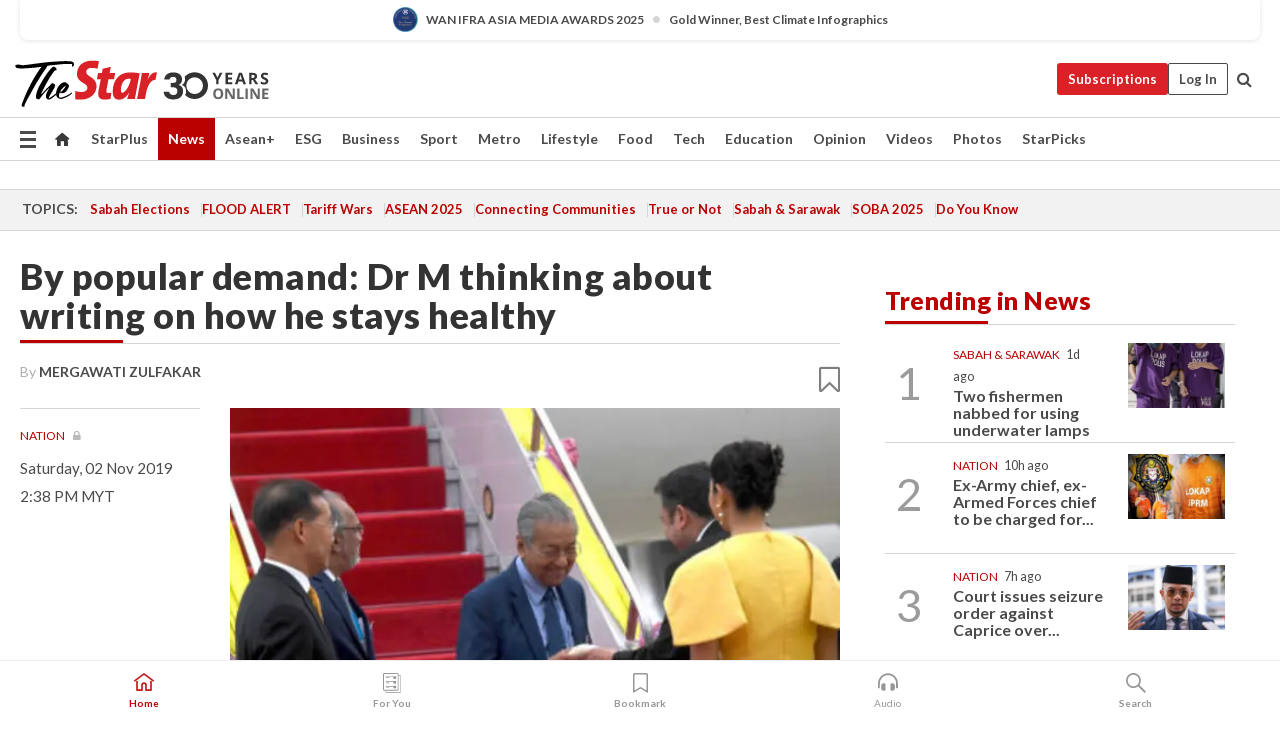

--- FILE ---
content_type: text/html; charset=UTF-8
request_url: https://www.thestar.com.my/news/nation/2019/11/02/by-popular-demand-dr-m-thinking-about-writing-on-how-he-stays-healthy
body_size: 67534
content:
<!--default_base.blade.php-->
<!DOCTYPE html>
<html lang="en">
<head>
    	<title>By popular demand: Dr M thinking about writing on how he stays healthy | The Star</title>
    <link rel="icon" type="image/png" href="https://cdn.thestar.com.my/Themes/img/favicon.ico" />
    

    <!--START: common.blade.php-->
<meta http-equiv="Content-Type" content="text/html;charset=utf-8"/>
<meta name="ROBOTS" content="index,follow,max-image-preview:large"/>
<meta name="viewport" content="width=device-width, initial-scale=1, minimum-scale=1" />
<meta name="at:customer_id" content="">
<meta name="at:subscription_status" content="Inactive">
<!--END: common.blade.php-->
    
                <!--StandardLayout.additionalGlobalHeadHTML-->


<script type="application/ld+json">
{
"@context": "http://schema.org",
"@type": "NewsArticle",
"headline": "By popular demand: Dr M thinking about writing on how he stays healthy",
"articleSection": "News",
"creator": "MERGAWATI ZULFAKAR",
"thumbnailUrl": "https://apicms.thestar.com.my/uploads/images/2019/11/02/362855.jpg",
"dateCreated": "2019-11-02T06:38:00.000Z", 
"url": "https://www.thestar.com.my/news/nation/2019/11/02/by-popular-demand-dr-m-thinking-about-writing-on-how-he-stays-healthy",
"keywords":["\/News\/Nation" ],
"author": {"@type":"Person","name":"MERGAWATI ZULFAKAR","url":"https:\/\/www.thestar.com.my\/authors?q=MERGAWATI+ZULFAKAR"},
"image": "https://apicms.thestar.com.my/uploads/images/2019/11/02/362855.jpg",
"datePublished": "2019-11-02T06:38:00.000Z", 
"dateModified": "2019-11-02T09:41:03.000Z"  
}
</script>
<!--START: article.blade.php test-->

    <!-- Android native install app--> 
    <script>     
        if ('serviceWorker' in navigator) { 
          window.addEventListener('load', function() {
            navigator.serviceWorker.register('/theme_metro/js/sw.js').then(function(registration) {
              // Registration was successful
              console.log('ServiceWorker registration successful with scope: ', registration.scope);
            }, function(err) {
              // registration failed :(
              console.log('ServiceWorker registration failed: ', err);
            });
          });
        }
    </script>
    
    <link rel="manifest" href="/theme_metro/js/manifest.json">
	
	<meta property="fb:app_id" content="121120175250633" />
	<meta property="og:url" content="https://www.thestar.com.my/news/nation/2019/11/02/by-popular-demand-dr-m-thinking-about-writing-on-how-he-stays-healthy" />
	<meta property="og:title" content="By popular demand: Dr M thinking about writing on how he stays healthy" />
	<meta property="og:description" content="BANGKOK: Tun Dr Mahathir Mohamad is thinking of writing about how he stays so healthy as he has been asked the same question many times.BANGKOK: Tun Dr Mahathir Mohamad is thinking of writing about how he stays so healthy as he has been asked the same question so many times." />
	<meta property="og:type" content="article" />
	<meta property="og:locale" content="en_GB" />
	<meta property="og:site_name" content="The Star" />
	<meta property="og:image:width" content="600" />
	<meta property="og:image:height" content="315" />
	<meta property="og:image" content="https://apicms.thestar.com.my/uploads/images/2019/11/02/362855.jpg" />
     
    <div class="stickyy">
    <div id="installContainer" style="display:none" class="installApp">  
        <button id="btnClose" type="button"> &times; </button> 
        <div id="imgBox"> 
            <img src="/theme_metro/images/TSOL640x100.png" alt="The Star" onclick="false">   
        </div>
        <button id="btnAdd" type="button"> View </button>   
    </div> 
    </div>
    <style>       
        
        div.stickyy {     
            background-color: white;  
            position: sticky !important; 
            z-index: 200 !important; 
        }   
        
/*        @media  only screen and (max-width: 767px){  
            a.navbar-brand.brand-mobile {
                padding-top: 3px !important;
                margin-top: 12px !important;
            }
        }    */
            
        #installContainer {    
            background-color: white;   
            position: initial;
            display: inline-block;    
        }    
        
        #imgBox {  
            margin-left: 30px;  
        } 
        
        #btnAdd {  
            border: 1px solid #d6d6d6; 
            padding: 1px 8px;
            text-align: center;
            text-decoration: none;  
            position:absolute; 
            border-radius: 3px; 
            right:10%;
            top:30%;
        } 

        #btnClose {
            position:absolute; 
            background:none;
            border:none;
            margin:0;
            padding:0; 
            left: 3%;
            top: 10%;
            font-size: 32px;
        }
         
    </style>    

    <script>     
        
        if (navigator.userAgent.match(/Android/i)) {  
            
            let deferredPrompt;
            
            window.addEventListener('beforeinstallprompt', (e) => {  
              e.preventDefault(); 
              deferredPrompt = e;   
              //btnAdd.style.display = 'block';  
              document.getElementById("installContainer").classList.remove("installApp");  
              document.getElementById("installContainer").classList.add("showInstall");
              document.getElementById("installContainer").style.display = "inline";   
              jQuery('div.stickyy').attr("style", "top: 0 !important; padding-bottom: 3px !important;");
              jQuery('#navbar-main.affix').attr("style", "top: 55px !important;"); 
              
              var position = jQuery(window).scrollTop(); 
              jQuery(window).scroll(function() {
                  var scroll = jQuery(window).scrollTop();
                  if(jQuery('#installContainer').hasClass('showInstall')){
                        if(scroll > position) {
                             //when scrolling down
                             if(jQuery('#navbar-main').hasClass('affix')){ 
                                 jQuery('div.stickyy').attr("style", "top: 0 !important; padding-bottom: 3px !important;");   
                                 jQuery('#navbar-main.affix').attr("style", "top: 55px !important;"); 
                             }
                         }
                         else {
                             if(jQuery('#navbar-main').hasClass('affix-top')){ 
                                 jQuery('div.stickyy').removeAttr("style", "top: 0 !important;");   
                                 jQuery('#navbar-main').removeAttr("style", "top: 55px !important;"); 
                             }
                         }
                       position = scroll;
                  }
              });
              
            });  
               
            btnAdd.addEventListener('click', (e) => {     
              deferredPrompt.prompt();  
              deferredPrompt.userChoice
                .then((choiceResult) => {
                  if (choiceResult.outcome === 'accepted') {
                    console.log('User accepted the A2HS prompt');
                  } else { 
                    console.log('User dismissed the A2HS prompt');
                  }  
                  deferredPrompt = null;
                });  
                
            }); 
            
            btnClose.addEventListener('click', function(){     
               document.getElementById('installContainer').style.display = 'none';
               document.getElementById("installContainer").classList.remove("showInstall");
               jQuery('#installContainer').addClass('installApp');  
            });    
            
        }
         
    </script>



<meta name="description" content="BANGKOK: Tun Dr Mahathir Mohamad is thinking of writing about how he stays so healthy as he has been asked the same question many times.BANGKOK: Tun Dr Mahathir Mohamad is thinking of writing about how he stays so healthy as he has been asked the same question so many times." />
<meta name="keywords" content="NA" />
<meta name="cXenseParse:smg-brandsafety" content=""/>
<meta name="pageType" content="article" />
<meta name="url" content="https://www.thestar.com.my/news/nation/2019/11/02/by-popular-demand-dr-m-thinking-about-writing-on-how-he-stays-healthy" />
<meta name="datePublished" content="2019-11-02 14:38:00" />
<meta name="dateModified" content="2019-11-02 17:41:03" />
<meta name="author" content="" />
<meta name="inLanguage" content="en" />
<meta name="cxenseRandom" content="mkof2wizyiamxdjeurlv" />
<meta name="page_type" content="Article"/>
<meta name="content_type" content="Article" />
<meta name="content_id" content="141581" />
<meta name="content_title" content="By popular demand: Dr M thinking about writing on how he stays healthy" />
<meta name="content_category" content="News/Nation" />
<meta name="content_category_alt" content="" />
<meta name="content_author" content="NA" />
<meta name="content_sp" content="NA" />
<meta name="content_byline" content="MERGAWATI ZULFAKAR" />
<meta name="content_agency" content="NA" />
<meta name="content_language" content="English" />
<meta name="content_date" content="2019-11-02" />
<meta name="content_tags" content="NA" />
<meta name="content_tier" content="Metered" />
<meta name="content_length" content="Short" />
<meta name="content_exclusive" content="false" />
<meta name="parsely-metadata" content="{&quot;guid&quot;: &quot;141581&quot;, &quot;byline&quot;: &quot;MERGAWATI ZULFAKAR&quot;, &quot;summary&quot;: &quot;BANGKOK: Tun Dr Mahathir Mohamad is thinking of writing about how he stays so healthy as he has been asked the same question many times.BANGKOK: Tun Dr Mahathir Mohamad is thinking of writing about how he stays so healthy as he has been asked the same question so many times.&quot;, &quot;image_url&quot; :&quot;https://apicms.thestar.com.my/uploads/images/2019/11/02/362855.jpg&quot;,&quot;contain_video&quot;: false,&quot;is_premium&quot;: false,&quot;is_print&quot;: false,&quot;access_type&quot;: &quot;metered&quot; ,&quot;kicker_name&quot;: &quot;Nation&quot;,&quot;kicker_url&quot;: &quot;/news/nation/&quot; } " />
<meta name="thumbnailUrl" content="https://apicms.thestar.com.my/uploads/images/2019/11/02/362855.jpg" />
<meta property="cXenseParse:author" content="MERGAWATI ZULFAKAR" />
<meta name="cXenseParse:pageclass" content="article" />
<meta name="cXenseParse:smg-accesstype" content="metered" />
<meta name="cXenseParse:recs:publishtime" content="2019-11-02T14:38:00+0800" />
<meta property="article:modified_time" content="2019-11-02T17:41:03+0800" />
<meta name="cXenseParse:articleid" content="141581" />
<meta name="cXenseParse:smg-contenttype" content="Article" />
 
<meta name="cXenseParse:kicker_name" content="Nation" />
<meta name="cXenseParse:kicker_url" content="/news/nation/" />
<meta name="cXenseParse:is_print" content="false" />
<meta name="cXenseParse:is_exclusive" content="false" />
<meta property="article:published_time" content="2019-11-02T14:38:00.000Z" />
<meta property="article:modified_time" content="2019-11-02T17:41:03.000Z"/>
<meta property="article:author" content="" />
<meta property="article:section" content="News" />
<meta name="twitter:card" content="summary_large_image" />
<meta name="twitter:title" content="By popular demand: Dr M thinking about writing on how he stays healthy" />
<meta name="twitter:description" content="BANGKOK: Tun Dr Mahathir Mohamad is thinking of writing about how he stays so healthy as he has been asked the same question many times.BANGKOK: Tun Dr Mahathir Mohamad is thinking of writing about how he stays so healthy as he has been asked the same question so many times." />
<meta name="twitter:image" content="https://apicms.thestar.com.my/uploads/images/2019/11/02/362855.jpg" />
<meta itemprop="identifier" content="3060508" />
<meta itemprop="headline" content="By popular demand: Dr M thinking about writing on how he stays healthy" />
<meta itemprop="pageType" content="article" />
<meta itemprop="articleSection" content="News" />
<meta itemprop="datePublished" content="2019-11-02 14:38:00" />
<meta itemprop="dateModified" content="2019-11-02 17:41:03" />
<meta itemprop="image" content="https://apicms.thestar.com.my/uploads/images/2019/11/02/362855.jpg" />
<meta name="article_section_name" content="News" />
<meta name="content_sentiment" content="NA" />
<meta name="content_sentiment_magnitude" content="NA" />
<meta name="content_classification_main" content="NA" />
<meta name="content_classification_main_alt" content="NA" />
<meta name="content_classification" content="NA" />
<meta name="content_classification_alt" content="NA" />
<meta name="content_keyword_suggestion" content="NA" />
<link href="https://www.thestar.com.my/news/nation/2019/11/02/by-popular-demand-dr-m-thinking-about-writing-on-how-he-stays-healthy" rel="canonical" >


    <input type="hidden" value="zpUCnlfMoMTRuuXU0BZ/3B1i1fRWYPFoa0xiEPiLwRXHx0V1anYHN1CwGMJTWuZCNgmFLMGWMZJxHH9ysR5l6g+UB5mzcup9XIm676YSbyrfKoP3ApNdZzVivdK4aIG4c9zEs/O9btSUSDN0SdP2AQ==" id="hecs">
<!--END: article.blade.php-->            
    <!-- CSRF Token -->
    <meta name="csrf-token" content="kQX6mjEQI0jCO5S0CKqZYoVjOE3q3SBoQf1j99PB">
    <!-- Global Header scripts -->    
     
            
    <!-- Start Header Script -->
<!-- Anti-flicker snippet (recommended) 
<style>.async-hide { opacity: 0 !important} </style>
<script>(function(a,s,y,n,c,h,i,d,e){s.className+=' '+y;h.start=1*new Date;
h.end=i=function(){s.className=s.className.replace(RegExp(' ?'+y),'')};
(a[n]=a[n]||[]).hide=h;setTimeout(function(){i();h.end=null},c);h.timeout=c;
})(window,document.documentElement,'async-hide','dataLayer',4000,
{'GTM-PVM4TH':true});</script> -->
<meta name="apple-itunes-app" content="app-id=428184176">
<link rel="stylesheet" type="text/css" href="https://cdn.thestar.com.my/Themes/css/bootstrap.min.css" />
<link rel="stylesheet" type="text/css" href="https://fonts.googleapis.com/css?family=Lato:300,300i,400,400i,700,700i,900,900i&display=swap" />
<link href="https://fonts.googleapis.com/icon?family=Material+Icons+Round" rel="stylesheet">
<link href="https://fonts.googleapis.com/icon?family=Material+Icons" rel="stylesheet">
<link rel="stylesheet" type="text/css" href="https://cdn.thestar.com.my/Themes/css/tsol2019_pw.min.css?v=20251201" />
<link rel="stylesheet" type="text/css" href="https://cdn.thestar.com.my/Themes/css/story2017.min.css?v=20250324" />
<link rel="stylesheet" type="text/css" href="https://cdn.thestar.com.my/Themes/css/info.min.css" />
<link rel="stylesheet" type="text/css" href="https://cdn.thestar.com.my/Themes/css/bookmark.min.css?v=20201123" />
<link rel="stylesheet" type="text/css" href="https://cdn.thestar.com.my/Themes/css/main.css?v=202501014" />
<link rel="stylesheet" type="text/css" href="https://cdn.thestar.com.my/Themes/css/promo.min.css">
<link rel="stylesheet" type="text/css" media="only screen and (max-width:767px)" href="https://cdn.thestar.com.my/Themes/css/responsive.min.css">
<link rel="stylesheet" type="text/css" href="https://cdn.thestar.com.my/Themes/css/stock.search.min.css" />
<link rel="stylesheet" type="text/css" href="https://cdn.thestar.com.my/Themes/css/font-awesome.min.css" />
<link rel="stylesheet" type="text/css" href="https://cdn.thestar.com.my/GlobalBar/css/global-bar.min.css"/>
<link rel="stylesheet" type="text/css" href="https://cdn.thestar.com.my/Components/Audio/audio.min.css">
<link rel="stylesheet" type="text/css" href="https://cdn.thestar.com.my/Themes/css/owl.carousel.min.css"/>
<link rel="stylesheet" type="text/css" href="https://cdn.thestar.com.my/Themes/css/style.min.css?v=202512031"/>
<link rel="stylesheet" type="text/css" href="https://cdn.thestar.com.my/Themes/css/header-menu.min.css?v=20250428"/>
<link rel="stylesheet" type="text/css" href="https://cdn.thestar.com.my/Themes/css/30-year-anniversary.min.css?v=20250626"/>

<!-- hide globalbar for tablet -->
<style>@media screen and (min-width: 768px) and (max-width: 1024px){
#thestar-global-bar { display: none; }
body { padding-top: 0 !important; }
#navbar-main.affix { top: 0 !important; }
}</style>
<style>
.sassize{--breakpoint:desktop}@media all and (max-width:991px){.sassize{--breakpoint:tablet}}@media all and (max-width:767px){.sassize{--breakpoint:mobile}}
img[src$="default.gif"] { display: none;}
img[src^="https://content.thestar.com.my/smg/settag/name=lotame/tags="] {display:none;}
.masthead {
  background: url(https://cdn.thestar.com.my/Widgets/Masthead/2025/Christmas.png) no-repeat -5px -3px transparent;
}
.masthead-2 {
    position: absolute;
    width: 250px;
    left: 41%;
    right: 41%;
    top: 12px;
}
.anniv-special{
	display:none;
}
@media only screen and (max-width: 991px) {	
    /*50 years special*/
    .anniv-special{
	display:block;
	margin:0 auto;
	text-align:center;
    }
   .anniv-special img{
        height: auto;
        width: 200px;
        margin-top: 12px;
        margin-bottom: 12px;
    }
}
</style>
<!--<script type="text/javascript" async src="https://experience-ap.piano.io/xbuilder/experience/load?aid=Gr82HQx5pj"></script>-->
<script src="//ajax.googleapis.com/ajax/libs/jquery/3.6.0/jquery.min.js"></script>
<!-- HTML5 Shim and Respond.js IE8 support of HTML5 elements and media queries -->
<!-- WARNING: Respond.js doesn't work if you view the page via file:// -->
<!--[if lt IE 9]>
<script src="https://oss.maxcdn.com/libs/html5shiv/3.7.0/html5shiv.js"></script>
<script src="https://oss.maxcdn.com/libs/respond.js/1.4.2/respond.min.js"></script>
<![endif]-->
<script src="https://cdnjs.cloudflare.com/ajax/libs/URI.js/1.18.10/URI.min.js"></script>
<script src="https://cdnjs.cloudflare.com/ajax/libs/moment.js/2.18.1/moment.min.js"></script>
<script src="https://cdnjs.cloudflare.com/ajax/libs/postscribe/2.0.8/postscribe.min.js"></script>
<script src="https://cdn.thestar.com.my/Themes/js/js.cookie.min.js"></script>
<script src="https://cdn.thestar.com.my/Themes/js/jquery.dotdotdot.min.js"></script>
<script src="https://cdn.jsdelivr.net/npm/vue@2.5.12/dist/vue.min.js"></script>
<script src="https://cdnjs.cloudflare.com/ajax/libs/axios/0.19.0/axios.min.js"></script>
<script src="https://cdn.thestar.com.my/Themes/js/Main.min.js"></script>
<script src="https://cdn.thestar.com.my/Themes/js/widget_mixin.min.js"></script>
<script>var my_jquery = jQuery;</script>
<script>jQuery = my_jquery;</script>
<script src="https://cdn.thestar.com.my/Themes/js/slick.min.js" ></script>
<script type="text/javascript" src="https://cdn.thestar.com.my/Themes/js/jquery.unveil.min.js" defer></script>
<script>

			
var KICKER_FREE_MARKUP='<span class="labels labels--free" data-toggle="tooltip" title="" data-original-title="This is a Free article"><i class="fa fa-unlock"></i></span>'
var KICKER_PREMIUM_MARKUP='<span class="biz-icon" data-toggle="tooltip" title="" id="sbp-tip" data-original-title="Premium">Premium</span>';
var KICKER_LOCK_MARKUP='<span class="biz-icon" data-toggle="tooltip" title="" id="sbp-tip" data-original-title="To unlock the article, click on the headline and log in with your StarBiz Premium account or select a membership to join." aria-describedby="tooltip489695">StarBiz Premium</span>';
var KICKER_UNLOCK_MARKUP='<span class="biz-icon"><i class="fa fa-unlock"></i></span>';
var KICKER_LOCK_MARKUP_V2='<span class="labels labels--gray" data-toggle="tooltip" title="" data-original-title="This is a locked article"><i class="fa fa-lock"></i></span>';
</script>
<!-- Cx FB user linking script begin -->
<script type="text/javascript">
  
    function checkFBLogin() {
     if (window.FB && typeof FB.getLoginStatus === 'function') {
 
        FB.getLoginStatus(function(response) {
          if (response.status === 'connected') {
            // Read the FaceBook user ID
            var fbUserId = response.authResponse.userID;
            
          } else {
            setTimeout(checkFBLogin, 1000);
          }
        });
 
      } else {
        setTimeout(checkFBLogin, 1000);
      }
    }
    checkFBLogin();
</script>
<!-- Cx FB user linking script end -->
<script src="https://cdn.thestar.com.my/Themes/js/owl.carousel.min.js"></script>
<script src="https://cdn.thestar.com.my/Themes/js/parsely-onload.min.js"></script>
<script src="https://cdn.thestar.com.my/Themes/js/mediatag.min.js"></script>
<script src="https://cdn.thestar.com.my/Themes/js/mediatagv3.js"></script>
<script src="https://cdn.thestar.com.my/Themes/js/mediahelper.min.js?v=2021002"></script>
<link rel="apple-touch-icon" sizes="57x57" href="https://cdn.thestar.com.my/Themes/img/touch-icon-precomposed.png">
<link rel="apple-touch-icon" sizes="114x114" href="https://cdn.thestar.com.my/Themes/img/touch-icon-iphone.png">
<link rel="apple-touch-icon" sizes="120x120" href="https://cdn.thestar.com.my/Themes/img/touch-icon-120x120.png">
<link rel="apple-touch-icon" sizes="152x152" href="https://cdn.thestar.com.my/Themes/img/touch-icon-ipad.png">
<link rel="apple-touch-icon" sizes="167x167" href="https://cdn.thestar.com.my/Themes/img/touch-icon-iphone-retina.png">
<link rel="apple-touch-icon" sizes="180x180" href="https://cdn.thestar.com.my/Themes/img/touch-icon-ipad-retina.png">
<link rel="apple-touch-icon" sizes="192x192" href="https://cdn.thestar.com.my/Themes/img/touch-icon-192x192.png">
<link rel="stylesheet" type="text/css" href="https://cdn.thestar.com.my/Themes/css/widgettop.min.css" />
<script src="https://cdn.thestar.com.my/Themes/js/widgettop.min.js"></script>
<!--<script type="text/javascript" src="//s7.addthis.com/js/300/addthis_widget.js#pubid=ra-5dfaeb0face4ad17"></script>-->

<!-- Start Deco masthead -->
<script type="text/javascript">
jQuery(document).ready(function(){
var checkDeco = new Date();
var decoStart = new Date("December 8, 2025 00:00:00");
var decoEnd = new Date("December 31, 2025 23:59:59");
if (checkDeco.getTime() > decoStart.getTime() && checkDeco.getTime() < decoEnd.getTime()){
//This is for regular festival masthead
$("#page-header > div >div").attr("class", "container masthead");

}
});
</script>
<!-- End Deco masthead -->
<script>var rmad = false;</script>

<!-- Sharethis-->
<script type='text/javascript' src='https://platform-api.sharethis.com/js/sharethis.js#property=6475dc6e8b790100199499d6&product=sop' async='async'></script>
<link rel="stylesheet" type="text/css" href="https://cdn.thestar.com.my/Themes/css/sharethis.min.css" />

<link rel="stylesheet" type="text/css" href="https://cdn.thestar.com.my/Themes/css/mustwatch.css?v=20260120" />

<!-- Clarity 20241121-->
<script type="text/javascript">
    (function(c,l,a,r,i,t,y){
        c[a]=c[a]||function(){(c[a].q=c[a].q||[]).push(arguments)};
        t=l.createElement(r);t.async=1;t.src="https://www.clarity.ms/tag/"+i;
        y=l.getElementsByTagName(r)[0];y.parentNode.insertBefore(t,y);
    })(window, document, "clarity", "script", "o0x36t4cob");
</script>

<!-- End Header Script -->            <!-- theme includes js_extra.blade.php -->
<script type="text/javascript">
var viewid = Math.round(Math.random() * 100000000000);
function sasiajserver(size,position){
var SAS = JSON.parse(jQuery('meta[name=SAS]').attr("content"));
var rdm2 = Math.round(Math.random() * 100000000000);
return "https://content.thestar.com.my/smg/jserver/viewid=" + viewid +
    "/random=" + rdm2 +
    "/network=SMG/site=TSOL" +
    "/area=" + SAS.area + 
    "/pagetype=" + SAS.pagetype + 
    "/platform=" + sascalcsize() + 
    "/size=" + size +
    "/position=" + position;
}
function sascalcsize(){var b=window.getComputedStyle(document.querySelector(".sassize"));var a=b.getPropertyValue("--breakpoint");return a};
</script>
<!-- Admiral --> 
<script>
             if (typeof pageType !== "undefined")
         {
         if(pageType == "article"){
                var daxsubscriber = false;
          }
       }
        
</script>
<!-- End Admiral -->
<script>
// show or hide login button
var rmad = false;
var isLogin = false;

tkValid = 0;
// 3 = active , subscriber, has ads free
if (tkValid > 0) {
    isLogin = true;
} 
if (tkValid == "3") {
    rmad = true;
}

jQuery(document).ready(function() {
if (tkValid > 0) {
    jQuery('.btn_login').hide();
    jQuery('.login_menu').show();
    jQuery('.m-login-menu').show();
    jQuery('.m-login-button').attr("style", "display: none !important"); // Override css
} else {
    jQuery('.btn_login').show();
    jQuery('.login_menu').hide();
    jQuery('.m-login-button').show();
    jQuery('.m-login-menu').hide();
}
});
</script>
<!-- PPID --> 
<script type="text/javascript">  
    // client id value will be = encrypted(userid)
    // else client id = encrypted GA ID
    var client_id = "cd91e4b8cc71fc46c35e4608358cc1df5faf72f4";
    var re = new RegExp("^([0-9a-zA-Z]{32,150})$|^([0-9a-fA-F]{8}-[0-9a-fA-F]{4}-[0-9a-fA-F]{4}-[0-9a-fA-F]{4}-[0-9a-fA-F]{12})$");
    var userID = "UA-167768859-1" ;
	
			client_id = "cd91e4b8cc71fc46c35e4608358cc1df5faf72f4";
	
    console.log('client_id: '+client_id);
</script>
<!-- End PPID -->

<!-- CDP Web Insight script -->
<script type = "text/javascript" >
   var _portalId = "564891087";
   var _propId = "564997745";

   var _ATM_TRACKING_ASSOCIATE_UTM = 0 ;
   var _CDP_GA_ACCOUNT_TRACKING_ID = "UA-828580-1";

   var _cdp365Analytics = {
      default_event: 0,
      first_party_domain: ".thestar.com.my",
      dims: {
         users: {
            origin_source: "The Star Online"
         }
      }
   };
(function() {
    var w = window;
    if (w.web_event) return;
    var a = window.web_event = function() {
        a.queue.push(arguments);
    }
    a.propId = _propId;
    a.track = a;
    a.queue = [];
    var e = document.createElement("script");
    e.type = "text/javascript", e.async = !0, e.src = "//st-a.cdp.asia/insight.js";
    var t = document.getElementsByTagName("script")[0];
    t.parentNode.insertBefore(e, t)
})(); </script>
<!-- End of CDP Web Insight script -->

<!-- Chartbeat --> 
<script async src="//static.chartbeat.com/js/chartbeat_mab.js"></script>
<script>
    var chbpage_type = jQuery('meta[name=page_type]').attr("content");
    var chbcontentauthor = jQuery('meta[name=content_byline]').attr("content");
    var contentcat = jQuery('meta[name=content_category]').attr("content");
    var contentaltcat = jQuery('meta[name=content_category_alt]').attr("content");
    var chbpagecat = jQuery('meta[name=page_category]').attr("content");
	var chburl = jQuery("meta[property='og:url']").attr("content");
    var chbaltcats;
    var chballcats = '';
    var chbuser_status = 'anon';

    if (typeof chbpage_type !== "undefined") {

    if (chbpage_type.toLowerCase() == "article" || chbpage_type.toLowerCase() == "category" || chbpage_type.toLowerCase() == "photo listing" ||  chbpage_type.toLowerCase() == "photo gallery") {

        if (typeof chbcontentauthor !== "undefined") {
            if (chbcontentauthor === 'NA') {
                chbcontentauthor = '';
            }
            //else if (chbcontentauthor.indexOf('By') > -1) {
            //chbcontentauthor = chbcontentauthor.replace('By', '');
            //chbcontentauthor = chbcontentauthor.trim();
            //}
            //else if (chbcontentauthor.indexOf('by') > -1) {
            //chbcontentauthor = chbcontentauthor.replace('by', '');
            //chbcontentauthor = chbcontentauthor.trim();
            //}
        } else {
            chbcontentauthor = '';
        }

        if (typeof chbpagecat !== "undefined") {            
            if (chbpagecat === 'NA') {
                chbpagecat = '';
            }

            if (chbpagecat.toLowerCase() === 'starpicks') {
                chbpagecat = 'StarPicks';
            }

            if (chbpagecat.toLowerCase() === 'starplus') {
                chbpagecat = 'StarPlus';
            }

            if (chbpagecat.toLowerCase() === 'aseanplus') {
                chbpagecat = 'AseanPlus';
            }
			
        } else {
            chbpagecat = '';
        }

        if (typeof contentcat !== "undefined") {
            contentcat = cleanContentCategories(contentcat);
            contentcat = contentcat.split('/').join(','); 
        }else{
            contentcat = '';
        }
        if (typeof contentaltcat !== "undefined") {
            contentaltcat = cleanContentCategories(contentaltcat);
            contentaltcat = contentaltcat.split('/').join(','); 
        }else{
            contentaltcat = '';
        }

        if (chbpage_type.toLowerCase() == "category") {
            chballcats = chbpagecat;
        } else if (chbpage_type.toLowerCase() == "photo listing" || chbpage_type.toLowerCase() == "photo gallery") {
            chballcats = 'Photos';
        } else {
            if (contentaltcat !== '') {
                chballcats = contentcat + ',' + contentaltcat; 
            } else {
                chballcats = contentcat;
            }
            
            var customname = ""; 
            var columnName = ""; 
            if( columnName != '' ){
                if( chballcats.toLowerCase().includes("lifestyle,viewpoints"))
                    chballcats = chballcats.replace(/lifestyle,viewpoints/gi, "Lifestyle,Viewpoints," + columnName);
                else if (chballcats.toLowerCase().includes("opinion,columnists"))
                    chballcats = chballcats.replace(/opinion,columnists/gi, "Opinion,Columnists," + columnName);
                else if (chballcats.toLowerCase().includes("sport,say what"))
                    chballcats = chballcats.replace(/sport,say what/gi, "Sport,Say What," + columnName);
                else if (chballcats.toLowerCase().includes("business,insight"))
                    chballcats = chballcats.replace(/business,insight/gi, "Business,Insight," + columnName);
                else if (chballcats.toLowerCase().includes("food,food for thought"))    
                    chballcats = chballcats.replace(/food,food for thought/gi, "Food,Food For Thought," + columnName);
                else if (chballcats.toLowerCase().includes("metro,views"))    
                    chballcats = chballcats.replace(/metro,views/gi, "Metro,Views," + columnName);
                else if (chballcats.toLowerCase().includes("tech,tech thoughts"))    
                    chballcats = chballcats.replace(/tech,tech thoughts/gi, "Tech,Tech Thoughts," + columnName);
            }
        }
    } else if (chbpage_type.toLowerCase() == "subcategory") {
        var pageCat = jQuery('meta[name=page_category]').attr("content");
		var customname = ""; 

                    chballcats = pageCat.split('/').join(',').replace("And", "&").replace("#", "");
                    chbcontentauthor = '';
			
    } else if (chbpage_type.toLowerCase() == "tag") {
        var pageCat = jQuery('meta[name=page_tag]').attr("content");
        chballcats = pageCat;
        chbcontentauthor = '';
    } else {
        chbcontentauthor = '';
        chballcats = '';
    }
} else {
    chbcontentauthor = '';
    chballcats = '';
}
	 
	if (chbcontentauthor != '')
    {
        chbcontentauthor = chbcontentauthor.replace(/\b and \b/i, ",");
        chbcontentauthor = chbcontentauthor.replace(/[^@\s]*@[^@\s]*\.[^@\s]*/, "");
        chbcontentauthor = chbcontentauthor.replace(/([^\v]+) \bBy\b | *\bBy\b/i, "");
		chbcontentauthor = chbcontentauthor.replace(/\s*,\s*/g, ",");
        chbcontentauthor = chbcontentauthor.trim();
    }

    chballcats = cleanContentCategories(chballcats);
	
     
        if (isLogin==true) {
            chbuser_status = 'lgdin';
        }else{
            chbuser_status = 'anon';
        } 
    
    function cleanContentCategories(content){
        //all page_types
        content = content.replace(/starpicks/gi, 'StarPicks');
        content = content.replace(/starplus/gi, 'StarPlus');
        content = content.replace(/aseanplus/gi, 'AseanPlus');
        content = content.replace(/&#039;/gi, "'");
        //article page_types
        content = content.replace(/lifestyle\/entertainment/gi, 'Lifestyle,Entertainment & Style,Entertainment');
        content = content.replace(/lifestyle\/style/gi,         'Lifestyle,Entertainment & Style,Style');
        content = content.replace(/lifestyle\/people/gi,        'Lifestyle,People & Living,People');
        content = content.replace(/lifestyle\/living/gi,        'Lifestyle,People & Living,Living');
        content = content.replace(/lifestyle\/travel/gi,        'Lifestyle,Travel & Culture,Travel');
        content = content.replace(/lifestyle\/culture/gi,       'Lifestyle,Travel & Culture,Culture');
        content = content.replace(/lifestyle\/health/gi,        'Lifestyle,Health & Family,Health');
        content = content.replace(/lifestyle\/family/gi,        'Lifestyle,Health & Family,Family');
        content = content.replace(/sport\/others/gi, 'Sport/Other Sports');
        //subcategory page_types
        if(!content.includes('Other Sports')){
            content = content.replace(/Other Sport/gi, 'Other Sports');
        }

        var result = content;
        result = removeLastChar(result, ',');
        return result;
    }

    function removeLastChar(str,charStr){
        var lastChar = str[str.length -1];
        if(lastChar == charStr){
            str = str.slice(0, -1);
        }
        return str;
    }
	 
	 (function() {
                /** CONFIGURATION START **/
                var _sf_async_config = window._sf_async_config = (window._sf_async_config || {});
                _sf_async_config.uid = 66903;
                _sf_async_config.domain = 'thestar.com.my';
                _sf_async_config.flickerControl = false;
                /*_sf_async_config.useCanonical = true;
                _sf_async_config.useCanonicalDomain = true;*/
				_sf_async_config.path = chburl;
                _sf_async_config.sections = chballcats;
                _sf_async_config.authors = chbcontentauthor;
				_sf_async_config.articleBlockSelector = 'div.in-sec-story,div.focus-story,div.list-listing';

                var _cbq = window._cbq = (window._cbq || []);
                _cbq.push(['_acct', chbuser_status]);

                /** CONFIGURATION END **/
                function loadChartbeat() {
                    var e = document.createElement('script');
                    var n = document.getElementsByTagName('script')[0];
                    e.type = 'text/javascript';
                    e.async = true;
                    e.src = '//static.chartbeat.com/js/chartbeat.js';
                    n.parentNode.insertBefore(e, n);
                }
                loadChartbeat();
        })();
</script>
<!-- End Chartbeat -->        <!-- resources common css_includes.blade.php -->        
    <!-- theme includes css_includes.blade.php -->            <!-- Widget CSS links -->
        <link type="text/css" rel="stylesheet" href="/theme_metro/widgets/article-details/article-details.css"/>
        <!-- Page Header scripts -->
<link href="https://cdn.thestar.com.my/Themes/css/print_v2.css" rel="stylesheet" type="text/css">
<!--<script async src="https://securepubads.g.doubleclick.net/tag/js/gpt.js"></script>
<script async src='//cdn.thestar.com.my/Themes/js/prebid.js'></script>-->
<script async src="https://platform.twitter.com/widgets.js" charset="utf-8"></script>
<script>
if (!rmad) {
  var sectionName = $('meta[name=article_section_name]').attr("content");
  document.write('<scr');
  document.write('ipt src="https://cdn.thestar.com.my/Themes/js/gpt/' + sectionName + 'Story.js?v=20251016_1">');
  document.write("</scr");
  document.write("ipt>");
}

</script>
<script type="text/javascript" src="https://cdn.thestar.com.my/Themes/js/story.min.js?v=20250922" defer></script>
<script type="text/javascript" src="/theme_metro/js/trendingParsely.js"></script>

<!-- Start of Survicate (www.survicate.com) code -->
<script type="text/javascript">
  //(function (w) {
    //var s = document.createElement('script');
    //s.src = '//survey.survicate.com/workspaces/40636b6a623c41a574580c19efa630b6/web_surveys.js';
    //s.async = true;
    //var e = document.getElementsByTagName('script')[0];
    //e.parentNode.insertBefore(s, e);
  //})(window);
</script>
<!-- End of Survicate code -->
<style>.video-container{margin-top:10px;}</style>
<!--<script async src="https://cdn.thestar.com.my/Themes/js/uraapi.min.js"></script>-->

<!--<script src="https://www.thestar.com.my/theme_metro/js/nexus_daily_checkin.js"></script> -->

    <script>
        window.Laravel = {"csrfToken":"kQX6mjEQI0jCO5S0CKqZYoVjOE3q3SBoQf1j99PB"}
        var IMAGE_URL = 'https://apicms.thestar.com.my/';
    </script> 
    
</head>

    <body>
        <div class='sassize'></div>
    <!-- Main THEME Content -->
    <!-- page content -->
        <div class="widgettop" id="widgettop" style="display:none;">        
    <div class="flex-container ">
        <div class="firinfo"></div>
        <div class="close">   
            <img id="closeButton" src="https://cdn.thestar.com.my/Themes/img/close.png">
        </div>
    </div>
</div>    <!-- HEADER OF THEME -->
<div id="award-container" class="container" style="display: none;"></div>
<script>
    // hide award container if on /awards page
    if (window.location.pathname === '/awards' || window.location.pathname === '/awards/') {
        document.getElementById('award-container').style.display = 'none';
    } else {
        fetch('https://cdn.thestar.com.my/Components/AwardHighlight/award-highlight.txt' + "?v=" + Date.now())
        .then(response => response.text())
        .then(html => {
            const awardContainer = document.getElementById('award-container');
            awardContainer.innerHTML = html;
            const scripts = awardContainer.getElementsByTagName('script');
            for (let script of scripts) {
            eval(script.innerHTML);
            }
            // Wait for async script to set image src, then wait for image to load
            const checkImage = () => {
                const img = awardContainer.querySelector('.award-icon');
                if (img && img.src && img.src !== window.location.href) {
                    if (img.complete) {
                        awardContainer.style.display = '';
                    } else {
                        img.onload = () => awardContainer.style.display = '';
                        img.onerror = () => awardContainer.style.display = 'none';
                    }
                } else {
                    setTimeout(checkImage, 50);
                }
            };
            checkImage();
        })
        .catch(error => console.error('Error loading award:', error));
    }
</script>

<!-- header_menu -->
<header id="page-header">
    <div class="branding">
        <div class="container">
            <a class="navbar-brand brand-prime" href="/"
               data-list-type="Header"
               data-content-type="Navigation"
               data-content-title="The Star Online"
               data-content-id="https://www.thestar.com.my">
			    <svg class="icon" width="256" height="50" role="img" aria-label="the star online">
                    <image xlink:href="https://cdn.thestar.com.my/Themes/img/logo-tsol-30yrs.svg" src="https://cdn.thestar.com.my/Themes/img/logo-tsol-30yrs.svg" width="256" height="50" border="0"></image>
                </svg>
                <!--<svg class="icon" width="150" height="50" role="img" aria-label="the star online">
                    <image xlink:href="https://cdn.thestar.com.my/Themes/img/logo-tsol-fullv3.svg" src="https://cdn.thestar.com.my/Themes/img/logo-tsol-logov3.png" width="150" height="50" border="0"></image>
                </svg>-->
            </a>
			<div id="iconDesktop" style="display: none"></div>
            <ul class="nav social-branding right">
<!--                <li>
                    <a href="https://newsstand.thestar.com.my/epaper/" target="_blank" class="epaper"
                       data-list-type="Header"
                       data-content-type="App Download"
                       data-content-title="ePaper"
                       data-content-id="https://newsstand.thestar.com.my/epaper/ ">
                        <i class="icon sprite-icon"></i> The Star ePaper
                    </a>
                </li>-->
                                <li class="dropdown dropdown--subscribe top-bar">
                    <a  class="btn--subscribe"
                        data-list-type="Header"
                        data-content-type="Navigation"
                        data-content-title="Subscription"
                        data-content-id="https://www.thestar.com.my/subscription" href="/subscription">Subscriptions</a>
                </li>
                                                 <li id="btn_login" class="btn-login">
                     <a class="login" href="https://sso.thestar.com.my/?lng=en&amp;channel=1&amp;ru=HNQ8Auw31qgZZU47ZjHUhHKJStkK3H51/pPcFdJ1gQ9cFgPiSalasDvF6DeumuZwrPFzdYjofJj9eX1n44olyqGHD3HJYujVJKnBGSMMB/[base64]"
                        data-list-type="Header"
                        data-content-type="Outbound Referral"
                        data-content-title="Log In"
                        data-content-id="https://sso.thestar.com.my/?lng=en&amp;channel=1&amp;ru=HNQ8Auw31qgZZU47ZjHUhHKJStkK3H51/pPcFdJ1gQ9cFgPiSalasDvF6DeumuZwrPFzdYjofJj9eX1n44olyqGHD3HJYujVJKnBGSMMB/[base64]">
                        Log In
                     </a>
                 </li>
                                 <li id="login_menu" class="dropdown top-bar" style="display:none;">
                        <a id="hllogin" class="log-in-light"><i class="material-icons-round person">person</i></a>
                        <ul class="dropdown-menu log-in 123">
                                                    <li>
                                <a href="https://login.thestar.com.my/accountinfo/profile.aspx" target="_blank"
                                   data-list-type="Profile Management"
                                   data-content-type="Manage Profile"
                                   data-content-title="https://login.thestar.com.my/accountinfo/profile.aspx">Manage Profile
                                </a>
                            </li>
                            <li>
                                <a href="https://login.thestar.com.my/accountinfo/changepassword.aspx" target="_blank"
                                   data-list-type="Profile Management"
                                   data-content-type="Change Password"
                                   data-content-title="https://login.thestar.com.my/accountinfo/changepassword.aspx">Change Password
                                </a>
                            </li>
                            <li>
                                <a href="https://login.thestar.com.my/accountinfo/sessions.aspx" target="_blank"
                                   data-list-type="Profile Management"
                                   data-content-type="Manage Logins"
                                   data-content-title="https://login.thestar.com.my/accountinfo/sessions.aspx">Manage Logins
                                </a>
                            </li>
                            <li style="border-top:1px solid #d6d6d6">
                                <a href="https://login.thestar.com.my/accountinfo/subscriptioninfo.aspx" target="_blank"
                                   data-list-type="Profile Management"
                                   data-content-type="Manage Subscription"
                                   data-content-title="https://login.thestar.com.my/accountinfo/subscriptioninfo.aspx">Manage Subscription
                                </a>
                            </li>
                            <li>
                                <a href="https://login.thestar.com.my/accountinfo/transhistory.aspx" target="_blank"
                                   data-list-type="Profile Management"
                                   data-content-type="Transaction History"
                                   data-content-title="https://login.thestar.com.my/accountinfo/transhistory.aspx">Transaction History
                                </a>
                            </li>
                            <li>
                                <a href="https://login.thestar.com.my/accountinfo/billing.aspx" target="_blank"
                                   data-list-type="Profile Management"
                                   data-content-type="Manage Billing Info"
                                   data-content-title="https://login.thestar.com.my/accountinfo/billing.aspx">Manage Billing Info
                                </a>
                            </li>
                                                                                    <li style="border-top:1px solid #d6d6d6">
                                <a href="https://www.thestar.com.my/foryou/edit"
                                   data-list-type="Profile Management"
                                   data-content-type="Manage For You"
                                   data-content-title="https://www.thestar.com.my/foryou/edit">Manage For You
                                </a>
                            </li>
                            <li style="border-bottom:1px solid #d6d6d6">
                                <a href="https://www.thestar.com.my/saved-articles"
                                   data-list-type="Profile Management"
                                   data-content-type="Manage Bookmarks"
                                   data-content-title="https://www.thestar.com.my/saved-articles">Manage Bookmarks
                                </a>
                            </li>
                                                                                    <li>
                                <a href="https://www.thestar.com.my/subscribe"
                                   data-list-type="Profile Management"
                                   data-content-type="Package & Pricing"
                                   data-content-title="https://www.thestar.com.my/subscribe">Package & Pricing
                                </a>
                            </li>
                                                        <li>
                                <a href="https://www.thestar.com.my/faqs/"
                                   data-list-type="Profile Management"
                                   data-content-type="FAQs"
                                   data-content-title="https://www.thestar.com.my/faqs/">FAQs
                                </a>
                            </li>
                            <li class="log-out">
                                <a href="#" onclick="logout();"
                                   data-list-type="Profile Management"
                                   data-content-type="Log Out"
                                   data-content-title="https://www.thestar.com.my">Log Out
                                </a>
                            </li>
                        </ul>
                    </li>
                     <li class="hidden-xs hidden-sm">
                            <label for="queryly_toggle" style="cursor: pointer;">
							<div class="top-search">
                               <i class="fa fa-search"></i>
							  </div>
                            </label>
                    </li>
            </ul>
        </div>
    </div>
    <nav id="navbar-main" class="navbar navbar-custom" data-spy="affix" data-offset-top="197">
        <div class="container">
            <div class="navbar-header">
                <button type="button" class="navbar-toggle left" data-toggle="collapse" data-target="#tsolmobar" id="btnmobmega">
                <span class="sr-only">Toggle navigation</span>
                <span class="icon-bar"></span>
                <span class="icon-bar"></span>
                <span class="icon-bar"></span>
                <i class="icon-x fa fa-times"></i>
                </button>
                <a class="navbar-brand brand-mobile left" href="/"
                   data-list-type="Header"
                   data-content-type="Navigation"
                   data-content-title="The Star Online"
                   data-content-id="https://www.thestar.com.my">
				   <svg class="icon logo-default" role="img" aria-label="the star online" height="28" width="148">
                        <image width="148" height="28" border="0" xmlns:xlink="http://www.w3.org/1999/xlink" xlink:href="https://cdn.thestar.com.my/Themes/img/logo-tsol-30yrs.svg" src="https://cdn.thestar.com.my/Themes/img/logo-tsol-30yrs.svg"></image>
                    </svg>
                    <svg class="icon logo-small" role="img" aria-label="the star online" height="28" width="84">
                        <image width="84" height="28" border="0" xmlns:xlink="http://www.w3.org/1999/xlink" xlink:href="https://cdn.thestar.com.my/Themes/img/logo-tsol-fullv3.svg" src="https://cdn.thestar.com.my/Themes/img/logo-tsol-logov3.png"></image>
                    </svg>
                    <!--<svg class="icon" role="img" aria-label="the star online" height="28" width="84">
                        <image width="84" height="28" border="0" xmlns:xlink="http://www.w3.org/1999/xlink" xlink:href="https://cdn.thestar.com.my/Themes/img/logo-tsol-fullv3.svg" src="https://cdn.thestar.com.my/Themes/img/logo-tsol-logov3.png"></image>
                    </svg>-->
                </a>
				 <div id="iconMobile" style="display: none"></div>
            </div>
            <div id="tsolnavbar">
                <ul class="nav navbar-nav navbar-left">
                    <li class="show-sd">
                        <button type="button" class="mega-nav-toggle navbar-toggle collapsed hidden-xs" data-toggle="collapse" data-target="#bs-example-navbar-collapse-1" aria-expanded="false">
                            <span class="sr-only">Toggle navigation</span>
                            <span class="icon-bar"></span>
                            <span class="icon-bar"></span>
                            <span class="icon-bar"></span>
                            <i class="icon-x fa fa-times"></i>
                        </button>
                    </li>
                                                            <li >
                                        <a id="navi-home" class="home-light" target="" onclick="ga('send', 'event' , 'TSOL NAVI' , 'Standard' , '/Home/' ); " href="/"
                       data-list-type="Header"
                       data-content-type="Navigation"
                       data-content-title="Home"
                       data-content-id="https://www.thestar.com.my">
                    <i class="icon sprite-icon"></i>
                    </a>
                                        </li>
                                                            <li class=dropdown>
                                        <a id="navi-starplus" class="starplus" target="" onclick="ga('send', 'event' , 'TSOL NAVI' , 'Standard' , '/StarPlus/' ); " href="/starplus"
                       data-list-type="Header"
                       data-content-type="Navigation"
                       data-content-title="StarPlus"
                       data-content-id="https://www.thestar.com.my/starplus">
                    StarPlus
                    </a>
                                        </li>
                                                            <li class=dropdown>
                                        <a id="navi-news" class="news" target="" onclick="ga('send', 'event' , 'TSOL NAVI' , 'Standard' , '/News/' ); " href="/news"
                       data-list-type="Header"
                       data-content-type="Navigation"
                       data-content-title="News"
                       data-content-id="https://www.thestar.com.my/news">
                    News
                    </a>
                                        </li>
                                                            <li class=dropdown>
                                        <a id="navi-asean+" class="asean+" target="" onclick="ga('send', 'event' , 'TSOL NAVI' , 'Standard' , '/AseanPlus/' ); " href="/aseanplus"
                       data-list-type="Header"
                       data-content-type="Navigation"
                       data-content-title="Asean+"
                       data-content-id="https://www.thestar.com.my/aseanplus">
                    Asean+
                    </a>
                                        </li>
                                                            <li class=dropdown>
                                        <a id="navi-esg" class="esg" target="" onclick="ga('send', 'event' , 'TSOL NAVI' , 'Standard' , '/ESG/' ); " href="/esg"
                       data-list-type="Header"
                       data-content-type="Navigation"
                       data-content-title="ESG"
                       data-content-id="https://www.thestar.com.my/esg">
                    ESG
                    </a>
                                        </li>
                                                            <li class=dropdown>
                                        <a id="navi-business" class="business" target="" onclick="ga('send', 'event' , 'TSOL NAVI' , 'Standard' , '/Business/' ); " href="/business"
                       data-list-type="Header"
                       data-content-type="Navigation"
                       data-content-title="Business"
                       data-content-id="https://www.thestar.com.my/business">
                    Business
                    </a>
                                        </li>
                                                            <li class=dropdown>
                                        <a id="navi-sport" class="sport" target="" onclick="ga('send', 'event' , 'TSOL NAVI' , 'Standard' , '/Sport/' ); " href="/sport"
                       data-list-type="Header"
                       data-content-type="Navigation"
                       data-content-title="Sport"
                       data-content-id="https://www.thestar.com.my/sport">
                    Sport
                    </a>
                                        </li>
                                                            <li class=dropdown>
                                        <a id="navi-metro" class="metro" target="" onclick="ga('send', 'event' , 'TSOL NAVI' , 'Standard' , '/Metro/' ); " href="/metro"
                       data-list-type="Header"
                       data-content-type="Navigation"
                       data-content-title="Metro"
                       data-content-id="https://www.thestar.com.my/metro">
                    Metro
                    </a>
                                        </li>
                                                            <li class=dropdown>
                                        <a id="navi-lifestyle" class="lifestyle" target="" onclick="ga('send', 'event' , 'TSOL NAVI' , 'Standard' , '/Lifestyle/' ); " href="/lifestyle"
                       data-list-type="Header"
                       data-content-type="Navigation"
                       data-content-title="Lifestyle"
                       data-content-id="https://www.thestar.com.my/lifestyle">
                    Lifestyle
                    </a>
                                        </li>
                                                            <li class=dropdown>
                                        <a id="navi-food" class="food" target="" onclick="ga('send', 'event' , 'TSOL NAVI' , 'Standard' , '/Food/' ); " href="/food"
                       data-list-type="Header"
                       data-content-type="Navigation"
                       data-content-title="Food"
                       data-content-id="https://www.thestar.com.my/food">
                    Food
                    </a>
                                        </li>
                                                            <li class=dropdown>
                                        <a id="navi-tech" class="tech" target="" onclick="ga('send', 'event' , 'TSOL NAVI' , 'Standard' , '/Tech/' ); " href="/tech"
                       data-list-type="Header"
                       data-content-type="Navigation"
                       data-content-title="Tech"
                       data-content-id="https://www.thestar.com.my/tech">
                    Tech
                    </a>
                                        </li>
                                                            <li class=dropdown>
                                        <a id="navi-education" class="education" target="" onclick="ga('send', 'event' , 'TSOL NAVI' , 'Standard' , '/Education/' ); " href="/education"
                       data-list-type="Header"
                       data-content-type="Navigation"
                       data-content-title="Education"
                       data-content-id="https://www.thestar.com.my/education">
                    Education
                    </a>
                                        </li>
                                                            <li class=dropdown>
                                        <a id="navi-opinion" class="opinion" target="" onclick="ga('send', 'event' , 'TSOL NAVI' , 'Standard' , '/Opinion/' ); " href="/opinion"
                       data-list-type="Header"
                       data-content-type="Navigation"
                       data-content-title="Opinion"
                       data-content-id="https://www.thestar.com.my/opinion">
                    Opinion
                    </a>
                                        </li>
                                                            <li class=dropdown>
                                        <a id="navi-videos" class="videos" target="_blank" onclick="ga('send', 'event' , 'TSOL NAVI' , 'Standard' , 'https://www.thestartv.com/c/news' ); " href="https://www.thestartv.com/c/news" style=""
                       data-list-type="Header"
                       data-content-type="Outbound Referral"
                       data-content-title="Videos"
                       data-content-id="https://www.thestartv.com/c/news">
                    Videos
                    </a>
                                        </li>
                                                            <li class=dropdown>
                                        <a id="navi-photos" class="photos" target="" onclick="ga('send', 'event' , 'TSOL NAVI' , 'Standard' , '/Photos/' ); " href="/photos"
                       data-list-type="Header"
                       data-content-type="Navigation"
                       data-content-title="Photos"
                       data-content-id="https://www.thestar.com.my/photos">
                    Photos
                    </a>
                                        </li>
                                                            <li class=dropdown>
                                        <a id="navi-starpicks" class="starpicks" target="" onclick="ga('send', 'event' , 'TSOL NAVI' , 'Standard' , '/StarPicks/' ); " href="/starpicks"
                       data-list-type="Header"
                       data-content-type="Navigation"
                       data-content-title="StarPicks"
                       data-content-id="https://www.thestar.com.my/starpicks">
                    StarPicks
                    </a>
                                        </li>
                                    </ul>
            </div>
            <ul class="nav navbar-nav navbar-right">
                                 <li class="hidden-lg dropdown dropdown--subscribe">
                    <a class="btn--subscribe" role="button" data-list-type="Header"
 data-content-type="Navigation"
data-content-title="Subscription"
data-content-id="https://www.thestar.com.my/subscription" href="/subscription">Subscriptions</a>
                </li>
                                <li id="btn_login" class="m-login-button hidden-md hidden-lg" style="display: none;">
                                        <a class="login bttn bttn--log" href="https://sso.thestar.com.my/?lng=en&amp;channel=1&amp;ru=HNQ8Auw31qgZZU47ZjHUhHKJStkK3H51/pPcFdJ1gQ9cFgPiSalasDvF6DeumuZwrPFzdYjofJj9eX1n44olyqGHD3HJYujVJKnBGSMMB/[base64]"
                       data-list-type="Header"
                       data-content-type="Outbound Referral"
                       data-content-title="Log In"
                       data-content-id="https://sso.thestar.com.my/?lng=en&amp;channel=1&amp;ru=HNQ8Auw31qgZZU47ZjHUhHKJStkK3H51/pPcFdJ1gQ9cFgPiSalasDvF6DeumuZwrPFzdYjofJj9eX1n44olyqGHD3HJYujVJKnBGSMMB/[base64]">Log In
                    </a>
                                    </li>
                <li id="login_menu" class="m-login-menu hidden-md hidden-lg" style="display:none;">
                    <a id="hllogin" class="log-in" onclick="toggleDrop()"><i class="material-icons-round person">person</i></a>
                    <ul class="dropdown-menu log-in" id="loginDrop" style="display: none;">
                                                <li>
                            <a href="https://login.thestar.com.my/accountinfo/profile.aspx" target="_blank"
                               data-list-type="Profile Management"
                               data-content-type="Manage Profile"
                               data-content-title="https://login.thestar.com.my/accountinfo/profile.aspx">Manage Profile
                            </a>
                        </li>
                        <li>
                            <a href="https://login.thestar.com.my/accountinfo/changepassword.aspx" target="_blank"
                               data-list-type="Profile Management"
                               data-content-type="Change Password"
                               data-content-title="https://login.thestar.com.my/accountinfo/changepassword.aspx">Change Password
                            </a>
                        </li>
                        <li>
                            <a href="https://login.thestar.com.my/accountinfo/sessions.aspx" target="_blank"
                               data-list-type="Profile Management"
                               data-content-type="Manage Logins"
                               data-content-title="https://login.thestar.com.my/accountinfo/sessions.aspx">Manage Logins
                            </a>
                        </li>
                        <li style="border-top:1px solid #d6d6d6">
                            <a href="https://login.thestar.com.my/accountinfo/subscriptioninfo.aspx" target="_blank"
                               data-list-type="Profile Management"
                               data-content-type="Manage Subscription"
                               data-content-title="https://login.thestar.com.my/accountinfo/subscriptioninfo.aspx">Manage Subscription
                            </a>
                        </li>
                        <li>
                            <a href="https://login.thestar.com.my/accountinfo/transhistory.aspx" target="_blank"
                               data-list-type="Profile Management"
                               data-content-type="Transaction History"
                               data-content-title="https://login.thestar.com.my/accountinfo/transhistory.aspx">Transaction History
                            </a>
                        </li>
                        <li>
                            <a href="https://login.thestar.com.my/accountinfo/billing.aspx" target="_blank"
                               data-list-type="Profile Management"
                               data-content-type="Manage Billing Info"
                               data-content-title="https://login.thestar.com.my/accountinfo/billing.aspx">Manage Billing Info
                            </a>
                        </li>
                                                                        <li style="border-top:1px solid #d6d6d6">
                            <a href="https://www.thestar.com.my/foryou/edit"
                               data-list-type="Profile Management"
                               data-content-type="Manage For You"
                               data-content-title="https://www.thestar.com.my/foryou/edit">Manage For You
                            </a>
                        </li>
                        <li style="border-bottom:1px solid #d6d6d6">
                            <a href="https://www.thestar.com.my/saved-articles"
                               data-list-type="Profile Management"
                               data-content-type="Manage Bookmarks"
                               data-content-title="https://www.thestar.com.my/saved-articles">Manage Bookmarks
                            </a>
                        </li>
                                                                        <li>
                            <a href="https://www.thestar.com.my/subscribe"
                               data-list-type="Profile Management"
                               data-content-type="Package & Pricing"
                               data-content-title="https://www.thestar.com.my/subscribe">Package & Pricing
                            </a>
                        </li>
                                                <li>
                            <a href="https://www.thestar.com.my/faqs/"
                               data-list-type="Profile Management"
                               data-content-type="FAQs"
                               data-content-title="https://www.thestar.com.my/faqs/">FAQs
                            </a>
                        </li>
                        <li class="log-out">
                            <a href="#" onclick="logout();"
                               data-list-type="Profile Management"
                               data-content-type="Log Out"
                               data-content-title="https://www.thestar.com.my">Log Out
                            </a>
                        </li>
                    </ul>
                </li>
                <li class="hidden-xs hidden-sm" id="navisearch" style="display:none;">
                    
                        <label for="queryly_toggle" style="cursor: pointer;">
						<div class="login-search">
                            <i class="fa fa-search"></i>
						</div>
                        </label>
                </li>
            </ul>
        </div>


		<nav class="header__nav-mega nav nav--mega" style="display:none;">
             <form role="search" method="post" id="searchform2" class="form form--search border-b show--tablet-f">
                                <div class="input-group">
                                    <input type="text" id="qTextBox2" class="form-control" placeholder="What are you looking for?" onkeypress="searchKeyPress(event, 'btnSearch2' ); ">
                                    <div id="qStockCodeHolder">
                                        <input type="hidden" id="qStockCodeVal2" value="">
                                    </div>
                                    <div class="input-group-btn2">
                                        <input class="btn btn-default" style="font-weight: bold; border-radius: 0px;line-height: 21px;font-size:14px;" type="button" id="btnSearch2" value="Search" onclick="jQuery('#qTextBox2').addClass('loadinggif'); post('/search/', { query: document.getElementById('qTextBox2').value}, 'get');ga('send', 'event', 'TSOL NAVI', 'Extra-Panel', 'Search Button'); ">
                                    </div>
                         </div>
             </form>

                <ul class="nav__content">

                     
                                        

                            
                            	<li>
                                <a href="/" class="nav__title" target="_self"
                                   data-list-type="Header Mega Menu"
                                   data-content-type="Navigation"
                                   data-content-title="Home"
                                   data-content-id="https://www.thestar.com.my">Home
                                </a>
                                                                                    </li>
                                        

                                                                                    <li>
                            <a class="nav__title" target=""  href="/starplus"
                               data-list-type="Header Mega Menu"
                               data-content-type="Navigation"
                               data-content-title="StarPlus"
                               data-content-id="https://www.thestar.com.my/starplus">
                                StarPlus
                            </a>
                                                                                                                </li>
                                        

                                                                                    <li>
                            <a class="nav__title" target=""  href="/news"
                               data-list-type="Header Mega Menu"
                               data-content-type="Navigation"
                               data-content-title="News"
                               data-content-id="https://www.thestar.com.my/news">
                                News
                            </a>
                                                                                                                <ul class="nav__lists">
                                                                <li>
                                                                        <a href="/news/latest" target=""
                                       data-list-type="Header Mega Menu"
                                       data-content-type="Navigation"
                                       data-content-title="Latest"
                                       data-content-id="https://www.thestar.com.my/news/latest">Latest
                                    </a>
                                                                    </li>
                                                                <li>
                                                                        <a href="/news/nation" target=""
                                       data-list-type="Header Mega Menu"
                                       data-content-type="Navigation"
                                       data-content-title="Nation"
                                       data-content-id="https://www.thestar.com.my/news/nation">Nation
                                    </a>
                                                                    </li>
                                                                <li>
                                                                        <a href="/news/world" target=""
                                       data-list-type="Header Mega Menu"
                                       data-content-type="Navigation"
                                       data-content-title="World"
                                       data-content-id="https://www.thestar.com.my/news/world">World
                                    </a>
                                                                    </li>
                                                                <li>
                                                                        <a href="/news/environment" target=""
                                       data-list-type="Header Mega Menu"
                                       data-content-type="Navigation"
                                       data-content-title="Environment"
                                       data-content-id="https://www.thestar.com.my/news/environment">Environment
                                    </a>
                                                                    </li>
                                                                <li>
                                                                        <a href="/news/in-other-media" target=""
                                       data-list-type="Header Mega Menu"
                                       data-content-type="Navigation"
                                       data-content-title="In Other Media"
                                       data-content-id="https://www.thestar.com.my/news/in-other-media">In Other Media
                                    </a>
                                                                    </li>
                                                                <li>
                                                                        <a href="/news/true-or-not" target=""
                                       data-list-type="Header Mega Menu"
                                       data-content-type="Navigation"
                                       data-content-title="True or Not"
                                       data-content-id="https://www.thestar.com.my/news/true-or-not">True or Not
                                    </a>
                                                                    </li>
                                                                <li>
                                                                        <a href="/news/focus" target=""
                                       data-list-type="Header Mega Menu"
                                       data-content-type="Navigation"
                                       data-content-title="Focus"
                                       data-content-id="https://www.thestar.com.my/news/focus">Focus
                                    </a>
                                                                    </li>
                                                            </ul>
                                                        </li>
                                        

                                                                                    <li>
                            <a class="nav__title" target=""  href="/aseanplus"
                               data-list-type="Header Mega Menu"
                               data-content-type="Navigation"
                               data-content-title="Asean+"
                               data-content-id="https://www.thestar.com.my/aseanplus">
                                Asean+
                            </a>
                                                                                                                </li>
                                        

                                                                                    <li>
                            <a class="nav__title" target=""  href="/esg"
                               data-list-type="Header Mega Menu"
                               data-content-type="Navigation"
                               data-content-title="ESG"
                               data-content-id="https://www.thestar.com.my/esg">
                                ESG
                            </a>
                                                                                                                </li>
                                        

                                                                                    <li>
                            <a class="nav__title" target=""  href="/business"
                               data-list-type="Header Mega Menu"
                               data-content-type="Navigation"
                               data-content-title="Business"
                               data-content-id="https://www.thestar.com.my/business">
                                Business
                            </a>
                                                                                                                <ul class="nav__lists">
                                                                <li>
                                                                        <a href="/business" target=""
                                       data-list-type="Header Mega Menu"
                                       data-content-type="Navigation"
                                       data-content-title="News"
                                       data-content-id="https://www.thestar.com.my/business">News
                                    </a>
                                  </li>
                                                                    </li>
                                                                <li>
                                                                        <a href="/business/insight" target=""
                                       data-list-type="Header Mega Menu"
                                       data-content-type="Navigation"
                                       data-content-title="Insight"
                                       data-content-id="https://www.thestar.com.my/business/insight">Insight
                                    </a>
                                                                    </li>
                                                                <li>
                                                                        <a href="/business/unit-trust" target=""
                                       data-list-type="Header Mega Menu"
                                       data-content-type="Navigation"
                                       data-content-title="Unit Trust"
                                       data-content-id="https://www.thestar.com.my/business/unit-trust">Unit Trust
                                    </a>
                                                                    </li>
                                                                <li>
                                                                        <a href="/business/exchange-rates" target=""
                                       data-list-type="Header Mega Menu"
                                       data-content-type="Navigation"
                                       data-content-title="Exchange Rates"
                                       data-content-id="https://www.thestar.com.my/business/exchange-rates">Exchange Rates
                                    </a>
                                                                    </li>
                                                                <li>
                                                                        <a href="http://biz.thestar.com.my/portfolio/" target="_blank"
                                       data-list-type="Header Mega Menu"
                                       data-content-type="Outbound Referral"
                                       data-content-title="My Portfolio"
                                       data-content-id="http://biz.thestar.com.my/portfolio/">My Portfolio
                                    </a>
                                                                    </li>
                                                            </ul>
                                                        </li>
                                        

                                                                                    	<li>
                            <a class="nav__title" href="/business/marketwatch" target=""
                               data-list-type="Header Mega Menu"
                               data-content-type="Navigation"
                               data-content-title="Market Watch"
                               data-content-id="https://www.thestar.com.my/business/marketwatch">
                                Market Watch
                            </a>
                                                                                                                <ul class="nav__lists">
                                                                <li>
                                                                        <a href="/business/marketwatch" target=""
                                       data-list-type="Header Mega Menu"
                                       data-content-type="Navigation"
                                       data-content-title="Bursa Overview"
                                       data-content-id="https://www.thestar.com.my/business/marketwatch">Bursa Overview
                                    </a>
                                                                    </li>
                                                                <li>
                                                                        <a href="/business/martketwatch/Stock-List" target=""
                                       data-list-type="Header Mega Menu"
                                       data-content-type="Navigation"
                                       data-content-title="Market Movers"
                                       data-content-id="https://www.thestar.com.my/business/martketwatch/stock-list">Market Movers
                                    </a>
                                                                    </li>
                                                                <li>
                                                                        <a href="/business/martketwatch/Financial-Results" target=""
                                       data-list-type="Header Mega Menu"
                                       data-content-type="Navigation"
                                       data-content-title="Financial Results"
                                       data-content-id="https://www.thestar.com.my/business/martketwatch/financial-results">Financial Results
                                    </a>
                                                                    </li>
                                                                <li>
                                                                        <a href="/business/martketwatch/Dividends" target=""
                                       data-list-type="Header Mega Menu"
                                       data-content-type="Navigation"
                                       data-content-title="Dividends"
                                       data-content-id="https://www.thestar.com.my/business/martketwatch/dividends">Dividends
                                    </a>
                                                                    </li>
                                                                <li>
                                                                        <a href="/business/martketwatch/Bonus" target=""
                                       data-list-type="Header Mega Menu"
                                       data-content-type="Navigation"
                                       data-content-title="Bonus"
                                       data-content-id="https://www.thestar.com.my/business/martketwatch/bonus">Bonus
                                    </a>
                                                                    </li>
                                                                <li>
                                                                        <a href="/business/martketwatch/IPO" target=""
                                       data-list-type="Header Mega Menu"
                                       data-content-type="Navigation"
                                       data-content-title="IPO"
                                       data-content-id="https://www.thestar.com.my/business/martketwatch/ipo">IPO
                                    </a>
                                                                    </li>
                                                            </ul>
                                                        </li>
                                        

                                                                                    <li>
                            <a class="nav__title" target=""  href="/sport"
                               data-list-type="Header Mega Menu"
                               data-content-type="Navigation"
                               data-content-title="Sport"
                               data-content-id="https://www.thestar.com.my/sport">
                                Sport
                            </a>
                                                                                                                <ul class="nav__lists">
                                                                <li>
                                                                        <a href="/sport/football" target=""
                                       data-list-type="Header Mega Menu"
                                       data-content-type="Navigation"
                                       data-content-title="Football"
                                       data-content-id="https://www.thestar.com.my/sport/football">Football
                                    </a>
                                                                    </li>
                                                                <li>
                                                                        <a href="/sport/golf" target=""
                                       data-list-type="Header Mega Menu"
                                       data-content-type="Navigation"
                                       data-content-title="Golf"
                                       data-content-id="https://www.thestar.com.my/sport/golf">Golf
                                    </a>
                                                                    </li>
                                                                <li>
                                                                        <a href="/sport/badminton" target=""
                                       data-list-type="Header Mega Menu"
                                       data-content-type="Navigation"
                                       data-content-title="Badminton"
                                       data-content-id="https://www.thestar.com.my/sport/badminton">Badminton
                                    </a>
                                                                    </li>
                                                                <li>
                                                                        <a href="/sport/tennis" target=""
                                       data-list-type="Header Mega Menu"
                                       data-content-type="Navigation"
                                       data-content-title="Tennis"
                                       data-content-id="https://www.thestar.com.my/sport/tennis">Tennis
                                    </a>
                                                                    </li>
                                                                <li>
                                                                        <a href="/sport/motorsport" target=""
                                       data-list-type="Header Mega Menu"
                                       data-content-type="Navigation"
                                       data-content-title="Motorsport"
                                       data-content-id="https://www.thestar.com.my/sport/motorsport">Motorsport
                                    </a>
                                                                    </li>
                                                                <li>
                                                                        <a href="/sport/athletics" target=""
                                       data-list-type="Header Mega Menu"
                                       data-content-type="Navigation"
                                       data-content-title="Athletics"
                                       data-content-id="https://www.thestar.com.my/sport/athletics">Athletics
                                    </a>
                                                                    </li>
                                                                <li>
                                                                        <a href="/sport/hockey" target=""
                                       data-list-type="Header Mega Menu"
                                       data-content-type="Navigation"
                                       data-content-title="Hockey"
                                       data-content-id="https://www.thestar.com.my/sport/hockey">Hockey
                                    </a>
                                                                    </li>
                                                                <li>
                                                                        <a href="/sport/other-sport" target=""
                                       data-list-type="Header Mega Menu"
                                       data-content-type="Navigation"
                                       data-content-title="Other Sports"
                                       data-content-id="https://www.thestar.com.my/sport/other-sport">Other Sports
                                    </a>
                                                                    </li>
                                                                <li>
                                                                        <a href="/sport/say-what" target=""
                                       data-list-type="Header Mega Menu"
                                       data-content-type="Navigation"
                                       data-content-title="Say What"
                                       data-content-id="https://www.thestar.com.my/sport/say-what">Say What
                                    </a>
                                                                    </li>
                                                            </ul>
                                                        </li>
                                        

                                                                                    <li>
                            <a class="nav__title" target=""  href="/metro"
                               data-list-type="Header Mega Menu"
                               data-content-type="Navigation"
                               data-content-title="Metro"
                               data-content-id="https://www.thestar.com.my/metro">
                                Metro
                            </a>
                                                                                                                <ul class="nav__lists">
                                                                <li>
                                                                        <a href="/metro/metro-news" target=""
                                       data-list-type="Header Mega Menu"
                                       data-content-type="Navigation"
                                       data-content-title="Metro News"
                                       data-content-id="https://www.thestar.com.my/metro/metro-news">Metro News
                                    </a>
                                                                    </li>
                                                                <li>
                                                                        <a href="/metro/community-sports" target=""
                                       data-list-type="Header Mega Menu"
                                       data-content-type="Navigation"
                                       data-content-title="Community Sports"
                                       data-content-id="https://www.thestar.com.my/metro/community-sports">Community Sports
                                    </a>
                                                                    </li>
                                                                <li>
                                                                        <a href="/metro/views" target=""
                                       data-list-type="Header Mega Menu"
                                       data-content-type="Navigation"
                                       data-content-title="Views"
                                       data-content-id="https://www.thestar.com.my/metro/views">Views
                                    </a>
                                                                    </li>
                                                            </ul>
                                                        </li>
                                        

                                                                                    <li>
                            <a class="nav__title" target=""  href="/lifestyle"
                               data-list-type="Header Mega Menu"
                               data-content-type="Navigation"
                               data-content-title="Lifestyle"
                               data-content-id="https://www.thestar.com.my/lifestyle">
                                Lifestyle
                            </a>
                                                                                                                <ul class="nav__lists">
                                                                <li>
                                                                        <a href="/lifestyle/entertainment-and-style" target=""
                                       data-list-type="Header Mega Menu"
                                       data-content-type="Navigation"
                                       data-content-title="Entertainment &amp;amp; Style"
                                       data-content-id="https://www.thestar.com.my/lifestyle/entertainment-and-style">Entertainment &amp; Style
                                    </a>
                                                                    </li>
                                                                <li>
                                                                        <a href="/lifestyle/people-and-living" target=""
                                       data-list-type="Header Mega Menu"
                                       data-content-type="Navigation"
                                       data-content-title="People &amp;amp; Living"
                                       data-content-id="https://www.thestar.com.my/lifestyle/people-and-living">People &amp; Living
                                    </a>
                                                                    </li>
                                                                <li>
                                                                        <a href="/lifestyle/health-and-family" target=""
                                       data-list-type="Header Mega Menu"
                                       data-content-type="Navigation"
                                       data-content-title="Health &amp;amp; Family"
                                       data-content-id="https://www.thestar.com.my/lifestyle/health-and-family">Health &amp; Family
                                    </a>
                                                                    </li>
                                                                <li>
                                                                        <a href="/lifestyle/travel-and-culture" target=""
                                       data-list-type="Header Mega Menu"
                                       data-content-type="Navigation"
                                       data-content-title="Travel &amp;amp; Culture"
                                       data-content-id="https://www.thestar.com.my/lifestyle/travel-and-culture">Travel &amp; Culture
                                    </a>
                                                                    </li>
                                                                <li>
                                                                        <a href="/lifestyle/viewpoints" target=""
                                       data-list-type="Header Mega Menu"
                                       data-content-type="Navigation"
                                       data-content-title="Viewpoints"
                                       data-content-id="https://www.thestar.com.my/lifestyle/viewpoints">Viewpoints
                                    </a>
                                                                    </li>
                                                            </ul>
                                                        </li>
                                        

                                                                                    <li>
                            <a class="nav__title" target=""  href="/food"
                               data-list-type="Header Mega Menu"
                               data-content-type="Navigation"
                               data-content-title="Food"
                               data-content-id="https://www.thestar.com.my/food">
                                Food
                            </a>
                                                                                                                <ul class="nav__lists">
                                                                <li>
                                                                        <a href="/food/food-news" target=""
                                       data-list-type="Header Mega Menu"
                                       data-content-type="Navigation"
                                       data-content-title="Food News"
                                       data-content-id="https://www.thestar.com.my/food/food-news">Food News
                                    </a>
                                                                    </li>
                                                                <li>
                                                                        <a href="/food/eating-out" target=""
                                       data-list-type="Header Mega Menu"
                                       data-content-type="Navigation"
                                       data-content-title="Eating Out"
                                       data-content-id="https://www.thestar.com.my/food/eating-out">Eating Out
                                    </a>
                                                                    </li>
                                                                <li>
                                                                        <a href="/food/food-for-thought" target=""
                                       data-list-type="Header Mega Menu"
                                       data-content-type="Navigation"
                                       data-content-title="Food for Thought"
                                       data-content-id="https://www.thestar.com.my/food/food-for-thought">Food for Thought
                                    </a>
                                                                    </li>
                                                                <li>
                                                                        <a href="https://www.kuali.com/" target="_blank"
                                       data-list-type="Header Mega Menu"
                                       data-content-type="Outbound Referral"
                                       data-content-title="Kuali"
                                       data-content-id="https://www.kuali.com/">Kuali
                                    </a>
                                                                    </li>
                                                            </ul>
                                                        </li>
                                        

                                                                                    <li>
                            <a class="nav__title" target=""  href="/tech"
                               data-list-type="Header Mega Menu"
                               data-content-type="Navigation"
                               data-content-title="Tech"
                               data-content-id="https://www.thestar.com.my/tech">
                                Tech
                            </a>
                                                                                                                <ul class="nav__lists">
                                                                <li>
                                                                        <a href="/tech/tech-thoughts" target=""
                                       data-list-type="Header Mega Menu"
                                       data-content-type="Navigation"
                                       data-content-title="Tech Thoughts"
                                       data-content-id="https://www.thestar.com.my/tech/tech-thoughts">Tech Thoughts
                                    </a>
                                                                    </li>
                                                            </ul>
                                                        </li>
                                        

                                                                                    <li>
                            <a class="nav__title" target=""  href="/education"
                               data-list-type="Header Mega Menu"
                               data-content-type="Navigation"
                               data-content-title="Education"
                               data-content-id="https://www.thestar.com.my/education">
                                Education
                            </a>
                                                                                                                <ul class="nav__lists">
                                                                <li>
                                                                        <a href="/education/news" target=""
                                       data-list-type="Header Mega Menu"
                                       data-content-type="Navigation"
                                       data-content-title="News"
                                       data-content-id="https://www.thestar.com.my/education/news">News
                                    </a>
                                                                    </li>
                                                            </ul>
                                                        </li>
                                        

                                                                                    <li>
                            <a class="nav__title" target=""  href="/opinion"
                               data-list-type="Header Mega Menu"
                               data-content-type="Navigation"
                               data-content-title="Opinion"
                               data-content-id="https://www.thestar.com.my/opinion">
                                Opinion
                            </a>
                                                                                                                <ul class="nav__lists">
                                                                <li>
                                                                        <a href="/opinion/columnists" target=""
                                       data-list-type="Header Mega Menu"
                                       data-content-type="Navigation"
                                       data-content-title="Columnists"
                                       data-content-id="https://www.thestar.com.my/opinion/columnists">Columnists
                                    </a>
                                                                    </li>
                                                                <li>
                                                                        <a href="/opinion/letters" target=""
                                       data-list-type="Header Mega Menu"
                                       data-content-type="Navigation"
                                       data-content-title="Letters"
                                       data-content-id="https://www.thestar.com.my/opinion/letters">Letters
                                    </a>
                                                                    </li>
                                                            </ul>
                                                        </li>
                                        

                                                                                    	<li>
                            <a class="nav__title" target="_blank"
                               href="https://www.thestartv.com/c/news"
                               data-list-type="Header Mega Menu"
                               data-content-type="Outbound Referral"
                               data-content-title="Videos"
                               data-content-id="https://www.thestartv.com/c/news">
                                Videos
                            </a>
                                                                                                                </li>
                                        

                                                                                    <li>
                            <a class="nav__title" target=""  href="/photos"
                               data-list-type="Header Mega Menu"
                               data-content-type="Navigation"
                               data-content-title="Photos"
                               data-content-id="https://www.thestar.com.my/photos">
                                Photos
                            </a>
                                                                                                                </li>
                                        

                                                                                    <li>
                            <a class="nav__title" target=""  href="/starpicks"
                               data-list-type="Header Mega Menu"
                               data-content-type="Navigation"
                               data-content-title="StarPicks"
                               data-content-id="https://www.thestar.com.my/starpicks">
                                StarPicks
                            </a>
                                                                                                                </li>
                                        

                                                                                    	<li>
                            <a id="mega_more" class="nav__title" target=""  href="#"
                               data-list-type="Header Mega Menu"
                               data-content-type="Navigation"
                               data-content-title="More"
                               data-content-id="https://www.thestar.com.my">
                                More
                            </a>
                                                                                                                <ul class="nav__lists">
                                                                <li>
                                                                        <a href="https://starsearch.thestar.com.my/" target="_blank"
                                       data-list-type="Header Mega Menu"
                                       data-content-type="Outbound Referral"
                                       data-content-title="Classifieds"
                                       data-content-id="https://starsearch.thestar.com.my/">Classifieds
                                    </a>
                                                                    </li>
                                                                <li>
                                                                        <a href="https://events.thestar.com.my/" target="_blank"
                                       data-list-type="Header Mega Menu"
                                       data-content-type="Outbound Referral"
                                       data-content-title="Events"
                                       data-content-id="https://events.thestar.com.my/">Events
                                    </a>
                                                                    </li>
                                                                <li>
                                                                        <a href="https://www.starcherish.com/" target="_blank"
                                       data-list-type="Header Mega Menu"
                                       data-content-type="Outbound Referral"
                                       data-content-title="StarCherish.com"
                                       data-content-id="https://www.starcherish.com/">StarCherish.com
                                    </a>
                                                                    </li>
                                                            </ul>
                                                        </li>
                                       </ul>
            </nav>

    </nav>
</header>
<script type="text/javascript" src="https://cdn.thestar.com.my/Themes/js/navigation/navi-selection-revamp.js?v=20191107"></script> <!-- Navigation Class Selection -->
<script type="text/javascript" src="https://cdn.thestar.com.my/Themes/js/auto.complete/jquery.mockjax.min.js"></script> <!-- Auto Complete Library -->
<script type="text/javascript" src="https://cdn.thestar.com.my/Themes/js/auto.complete/jquery.autocomplete.min.js"></script><!-- Auto Complete Library -->
<script type="text/javascript" src="https://s3.ap-southeast-1.amazonaws.com/biz.thestar.com.my/json/stocklookup.js" defer></script><!-- Auto Complete Lookup Table -->
<script type="text/javascript" src="https://cdn.thestar.com.my/Themes/js/auto.complete/search-menu-1.1.min.js"></script> <!-- Search Box Configuration -->

<script>
function toggleDrop() {
  var x = document.getElementById("loginDrop");
  if (x.style.display === "none") {
    x.style.display = "block";
    //document.getElementById("tsolmobar").classList.remove("collapse");
    //document.getElementById("tsolmobar").classList.remove("in");
  } else {
    x.style.display = "none";
  }
}

function toggleSubDrop() {
  var y = document.getElementById("subDrop");
  if (y.style.display === "none") {
    y.style.display = "block";
    document.getElementById("tsolmobar").classList.remove("collapse");
    document.getElementById("tsolmobar").classList.remove("in");
  } else {
    y.style.display = "none";
  }
}

$(".navbar-toggle").click(function(){
  var x = document.getElementById("loginDrop");
  if (x.style.display === "block") {
    x.style.display = "none";
  }
});

</script>


<input type="hidden" name="hfldUrl1" id="hfldUrl1" value="HNQ8Auw31qgZZU47ZjHUhHKJStkK3H51/pPcFdJ1gQ9cFgPiSalasDvF6DeumuZwrPFzdYjofJj9eX1n44olyqGHD3HJYujVJKnBGSMMB/[base64]" />
	
        <div id="wrapper">
		<div class="wrapper-maincontent">
			<main class="content-wrap">
		    <!-- ****************************** BOOTSTRAP WIDGETS ********************************* -->
    
    <div class="container-fluid ">
	    <div class="row">
                <div class="col-md-12 noPadding col-xs-12">
                    <!-- widget-4614 -->
<div id="widget-4614">
<script>
  var widgetId = '4614'; 
  if (rmad) {
     $("#widget-" + widgetId).remove();
  }
</script>
<!--
<script type="text/javascript" language="JavaScript">
if(sascalcsize() == "mobile"){
document.write("<div id='div-gpt-ad-1712034413830-0' >");
document.write("<scr");
document.write("ipt>");
document.write("googletag.cmd.push(function() { googletag.display('div-gpt-ad-1712034413830-0'); googletag.pubads().refresh([gptAdSlots[16]]);});");
document.write("</scr");
document.write("ipt>");
document.write("</div>");
}
</script>
-->
</div>
                </div>
            </div>
	</div>
<div class="container-fluid ">
	    <div class="row">
                <div class="col-md-12 noPadding col-xs-12">
                    <!-- widget-1325 -->
<div id="widget-1325">
<script>
  var widgetId = '1325'; 
  if (rmad) {
     $("#widget-" + widgetId).remove();
  }
</script>
<div id='div-gpt-ad-Mobile_TSOL_SP_BTF_MobileCard'></div>
<script type="text/javascript" language="JavaScript">
if(sascalcsize() != "mobile") {
var dcw=0;
if(!window.innerWidth)  //IE
if(!(document.documentElement.clientWidth==0))dcw=document.documentElement.clientWidth;  //strict mode
else dcw=document.body.clientWidth;  //quirks mode
else dcw=window.innerWidth;  //w3c
leftPosition=(dcw-1024)/2+"px";

var dch=0;
if(!window.innerWidth)  //IE
if(!(document.documentElement.clientWidth==0)) dch=document.documentElement.clientHeight;  //strict mode
else dch=document.body.clientHeight;  //quirks mode
else dch=window.innerHeight;  //w3c
topPosition=(dch-600)/2+"px";

document.write("<div id='div-gpt-ad-Desktop_TSOL_News_SP_Mid_STO' >");
$("#div-gpt-ad-Desktop_TSOL_News_SP_Mid_STO" ).insertBefore( $( ".wrapper-maincontent" ) );
document.write("<scr");
document.write("ipt>");
document.write("googletag.cmd.push(function() { googletag.display('div-gpt-ad-Desktop_TSOL_News_SP_Mid_STO'); googletag.pubads().refresh([gptAdSlots[4]]);});");
document.write("document.getElementById('div-gpt-ad-Desktop_TSOL_News_SP_Mid_STO').setAttribute('style', 'position:fixed;z-index:99999;width:1px;top:" + topPosition + ";left:" + leftPosition+"');");
document.write("</scr");
document.write("ipt>");
document.write("</div>");
}
/*
jQuery(document).ready(function(){
if(sascalcsize() == "mobile"){
postscribe('#div-gpt-ad-Mobile_TSOL_SP_BTF_MobileCard', '<script> googletag.cmd.push(function() { googletag.display("div-gpt-ad-Mobile_TSOL_SP_BTF_MobileCard");googletag.pubads().refresh([gptAdSlots[12]]);}); <\/script>');
}
});
*/
</script>

<!--
    <style>
@media screen and (min-width: 767px) {
    /*advertisement css*/
	.desktop-megalead-div {
		height:250px;
		display:table;
    }
    .desktop-megalead {
		width: 990px;
		display:table-cell;
		vertical-align: middle;
		/*min-height:125px;*/
    }
}
@media only screen and (max-width: 766px) {
    /*advertisement css*/
	.mobile-megalead-div {
		width: 320px;
		height:200px;
		display:table;
		margin: 0px auto;
    }
    .mobile-megalead {
		display:table-cell;
		vertical-align: middle;
		margin: 0px auto;
    }
}
</style>
 
 <section class="Inline Ads-slot" style="padding-top:5px;padding-bottom:5px;"><div class="ads"><div class="megaleaderboard">
 <div class="desktop-megalead-div">
<div id='div-gpt-ad-Desktop_TSOL_News_SP_ATF_Megalead' class="desktop-megalead">
</div>
</div>
<div class="mobile-megalead-div">
<div id='div-gpt-ad-Mobile_TSOL_News_SP_ATF_MobileMegalead' class="mobile-megalead">
</div>
</div>
</div></div></section>
<script type="text/javascript">
	(function () {

    if (sascalcsize() != "mobile") {
     googletag.cmd.push(function() { googletag.display('div-gpt-ad-Desktop_TSOL_News_SP_ATF_Megalead'); googletag.pubads().refresh([gptAdSlots[3]]);});

	}
	else{
      googletag.cmd.push(function() { googletag.display('div-gpt-ad-Mobile_TSOL_News_SP_ATF_MobileMegalead'); googletag.pubads().refresh([gptAdSlots[5]]);});
	}
})();
 </script>
-->

<!-- Begin Masthead Top Ads  -->
<section class="Inline Ads-slot" style="padding-top:5px;padding-bottom:5px;"><div class="ads"><div class="megaleaderboard">
<script type="text/javascript" language="JavaScript">
if(sascalcsize() != "mobile"){
document.write("<div id='div-gpt-ad-TSOL_Web_News_SP_Masthead_Top' >");
document.write("<scr");
document.write("ipt>");
document.write("googletag.cmd.push(function() { googletag.display('div-gpt-ad-TSOL_Web_News_SP_Masthead_Top'); googletag.pubads().refresh([gptAdSlots[20]]); });");
document.write("</scr");
document.write("ipt>");
document.write("</div>");
} else {
document.write("<div id='div-gpt-ad-TSOL_Web_News_SP_Masthead_Top' >");
document.write("<scr");
document.write("ipt>");
document.write("googletag.cmd.push(function() { googletag.display('div-gpt-ad-TSOL_Web_News_SP_Masthead_Top'); googletag.pubads().refresh([gptAdSlots[21]]); });");
document.write("</scr");
document.write("ipt>");
document.write("</div>");
}
</script>
</div></div></section>
<!-- End Masthead Top Ads  -->
</div>
                </div>
            </div>
	</div>
<div class="container-fluid ">
	    <div class="row">
                <div class="col-md-12 noPadding col-xs-12">
                    <!-- widget-4071 -->
<div id="widget-4071">
<script>
  var widgetId = '4071'; 
  if (rmad) {
     $("#widget-" + widgetId).remove();
  }
</script>
<div id="div-gpt-ad-1610954210262-0" style="width: 1px; height: 1px;"><script>   googletag.cmd.push(function() { googletag.display('div-gpt-ad-1610954210262-0'); googletag.pubads().refresh([gptAdSlots[13]]); });   </script></div>

<!-- Begin HighImpact Ads  -->
<script type="text/javascript" language="JavaScript">
document.write("<div id='div-gpt-ad-TSOL_Web_News_SP_1x1_HighImpact' >");
document.write("<scr");
document.write("ipt>");
document.write("googletag.cmd.push(function() { googletag.display('div-gpt-ad-TSOL_Web_News_SP_1x1_HighImpact'); googletag.pubads().refresh([gptAdSlots[17]]); });");
document.write("</scr");
document.write("ipt>");
document.write("</div>");
</script>

<script type="text/javascript" language="JavaScript">
document.write("<div id='div-gpt-ad-TSOL_Web_News_SP_1x1_HighImpact3' >");
document.write("<scr");
document.write("ipt>");
document.write("googletag.cmd.push(function() { googletag.display('div-gpt-ad-TSOL_Web_News_SP_1x1_HighImpact3'); googletag.pubads().refresh([gptAdSlots[19]]); });");
document.write("</scr");
document.write("ipt>");
document.write("</div>");
</script>
<!-- End HighImpact Ads  -->
</div>
                </div>
            </div>
	</div>
<div class="container-fluid ">
	    <div class="row">
                <div class="col-md-12 noPadding col-xs-12">
                    <!-- breaking-news-widget.blade.php -->
<div id="widget-2126">
	 <!--BreakingNewsBar-->
<script>
    jQuery(document).ready(function () {
        var BreakingNews = {
            setCookie: function (name, value, exdays) {
                var exdate = new Date()
                exdate.setTime(exdate.getTime() + exdays)
                value = encodeURI(value) + '; expires=' + exdate
                document.cookie = name + '=' + value + '; path=/;'
            }
            , getCookie: function (name) {
                var i, x, y, ARRcookies = document.cookie.split(";")
                for (i = 0; i < ARRcookies.length; i++) {
                    x = ARRcookies[i].substr(0, ARRcookies[i].indexOf("="))
                    y = ARRcookies[i].substr(ARRcookies[i].indexOf("=") + 1)
                    x = x.replace(/^\s+|\s+$/g, "")
                    if (x == name) {
                        var storyurl = "";
                        if (typeof (jQuery('#breaking-news .read-more').attr('href')) != "undefined")
                            storyurl = jQuery('#breaking-news .read-more').attr('href');
                        if (y == encodeURI(jQuery("#breakingnewstext").html() + storyurl))
                            return decodeURI(y)
                        else
                            this.setCookie('bn-closed', '', 0);
                    }
                }
                jQuery('#breaking-news').show()
                this.listen('bn-closed', 'true');
                return null
            }
            , close: function (e) {
                e.preventDefault()
                jQuery('#breaking-news').hide()
                var storyurl = "";
                if (typeof (jQuery('#breaking-news .read-more').attr('href')) != "undefined")
                    storyurl = jQuery('#breaking-news .read-more').attr('href');

                this.setCookie('bn-closed', jQuery("#breakingnewstext").html() + storyurl, 900000);
            }
            , listen: function () {
                jQuery('#breaking-news .exit').on('click', $.proxy(this.close, this))
            }
        }
        var closed = jQuery.proxy(BreakingNews.getCookie('bn-closed'), BreakingNews)
    })
	</script>
    <!--/BreakingNewsBar-->

</div>
                </div>
            </div>
	</div>
<div class="container-fluid ">
	    <div class="row">
                <div class="col-md-12 noPadding col-xs-12">
                    <!--menu-widget.blade.php-->
<div id="topic-bar"></div>
<script type='text/javascript'>
    var filename = 'Topicbar-v2.txt'
    var topicbar_html = "https://cdn.thestar.com.my/Components/TopicBar/" + filename + "?v=" + Date.now();
    if(1==jQuery('#topic-bar').length)
    {
        var reqTB=new XMLHttpRequest;
        reqTB.onreadystatechange=function()
        {
            4==reqTB.readyState&&200==reqTB.status&&''!=reqTB.responseText&&(jQuery('#topic-bar').append(reqTB.responseText),jQuery('#topic-bar').removeAttr('style'))
        }
        ,reqTB.open('GET', topicbar_html)
        ,reqTB.send(null)
    }
</script>



                </div>
            </div>
	</div>
<div class="container ">
	    <div class="row">
                <div class="col-md-12 noPadding col-xs-12">
                    <!--wide-headline-image-widget.blade.php-->
<style type="text/css">
	.story-wide .headline {
	    border-bottom: none;
	    text-align: center;
	    padding: 0 30px;
	}

	.story-wide .headline hr {
	    left: 0;
	    right: 0;
	    margin: 0 auto;
	}
	.padding-top {
		padding-top: 25px!important;
	}
	.thumb__head {
		background-color: #eeeeee;
		width: 100%;
		overflow: hidden;
		position: relative;
		padding-bottom: 41.7%;
	}
	.story-set-group img {
		position: absolute;
		height: 100%;
		width: 100%;
		-o-object-fit: cover;
		object-fit: cover;
		-o-object-position: center center;
		object-position: center 10%;
	}
</style>


                </div>
            </div>
	</div>
<div class="container ">
	    <div class="row">
                <div class="col-md-8 col-xs-12">
                    <!-- Trending News Output --!><input type="hidden" id="isBookmarkLoggedIn" value="0"><!--article-details.blade.php-->
<link rel="stylesheet" type="text/css" href="https://cdn.thestar.com.my/Themes/css/gsc-widget.min.css">
<div class="articleDetails focus-wrapper " href="https://www.thestar.com.my/news/nation/2019/11/02/by-popular-demand-dr-m-thinking-about-writing-on-how-he-stays-healthy" data-widget-id="1341" data-articleId="3060508" data-articleTitle="By popular demand: Dr M thinking about writing on how he stays healthy">
    <input type="hidden" value="" id="hecs">
        <div id="pb" data-cms_article_id="3060508" data-np_article_id="141581"></div>
    
    
        <div class="headline story-pg">
        <h1>
            By popular demand: Dr M thinking about writing on how he stays healthy
        </h1>
        <hr>
    </div>
    <div class="info">
    <div class="info__interact">
        <div class="info__button">
            <div class="service-panel" style="width: 100%; float: left;">
                <!-- sharethis -->
                <div id="my-inline-buttons" class="lazyload sharethis-inline-share-buttons" data-url="https://www.thestar.com.my/news/nation/2019/11/02/by-popular-demand-dr-m-thinking-about-writing-on-how-he-stays-healthy" data-title="By popular demand: Dr M thinking about writing on how he stays healthy"></div>
            </div>
        </div>
        <div class="info__button button--bookmark">
                                    <div id="bookmark_mobile" class="btn--bookmark visible-sm visible-xs">
                <i class="fa fa-bookmark-o"></i>
            </div>
                                    <!--BookmarkButton-->
                        <div id="bookmark_web" class="btn--bookmark bookmark-hidden-sm hidden-xs">
                <i class="fa fa-bookmark-o"></i>
            </div>
                        <input type="hidden" value="">
            <input type="hidden" id="bmRedirect" name="bmRedirect" value="https://sso.thestar.com.my/?lng=en&amp;channel=1&amp;bm=qj5oSo+cIU4XEwHjmldRWg==&amp;ru=HNQ8Auw31qgZZU47ZjHUhHKJStkK3H51/pPcFdJ1gQ9cFgPiSalasDvF6DeumuZwrPFzdYjofJj9eX1n44olyqGHD3HJYujVJKnBGSMMB/[base64]">
            <script>
                $('.btn--bookmark').click(bookmarkStory);
                
                function bookmarkStory () {
                    var redirectURL = $("#bmRedirect").attr("value");
                    var isLoggedIn = parseInt($('#isBookmarkLoggedIn').val());
                    if (isLoggedIn) { // logged in
                        var vToAPI = $("#enbm").attr("value");
                        var bookmarkApiUrl = location.origin + "/api/v1/bookmark/update/" + vToAPI;
                        console.log('bookmarkApiUrl: ', bookmarkApiUrl);
                        $.get(bookmarkApiUrl, function () {})
                            .done(function (data) {
                                console.log('data: ', data);
                                // updates the bookmark button css
                                $('.btn--bookmark').toggleClass('active');
                                $('.navbar__interact .button--bookmark').toggleClass('active');
                            })
                            .fail(function (data) {
                                console.log('fail: ', data);
                            });
                    }
                    else { // not logged in, so we need to redirect to login page
                        console.log('redirectURL: ', redirectURL);
                        window.location.href = redirectURL;
                    }
                }
            </script>
            <!--/BookmarkButton-->
        </div>
    </div>
        <div class="info__credit credit ">
                        <div class="credit__authors">
                By <a href="/authors?q=MERGAWATI+ZULFAKAR"  data-list-type="Article"  data-content-type="Navigation"  data-content-title="MERGAWATI ZULFAKAR"  data-content-id="https://www.thestar.com.my/authors?q=MERGAWATI+ZULFAKAR" >MERGAWATI ZULFAKAR</a>
            </div>
                                </div>
    </div>
    
    <style type="text/css">
        @media  only screen and (max-width: 960px){
        #sideNote {
        position: initial !important;
        }
        }
        .story-wrapper {
            padding-top: 0 !important;
            overflow: visible;
        }

        .story-set-gallery img {
            position: absolute;
            height: 100%;
            width: 100%;
            -o-object-fit: cover;
            object-fit: cover;
            -o-object-position: 0% 10%;
            object-position: 50% 50%;
        }

        .thumb__head {
            background-color: #eeeeee;
            width: 100%;
            overflow: hidden;
            position: relative;
            padding-bottom: 100%;
        }
        
        .related-articles--side .in-sec-story .timestamp {
            font-size: 0.781em;
            margin-right: 6px;
        }

    </style>
    <div class="row content-holder story-wrapper">
        <ul class="col-xs-12 col-sm-12 col-md-3 side-note" id="sideNote">
                        <li>
                                                    <a href="/news/nation/" class="kicker" 
                           data-list-type="Article" 
                           data-content-type="Navigation" 
                           data-content-title="Nation" 
                           data-content-id="https://www.thestar.com.my/news/nation/">Nation
                        </a>
                            
            			            <span class="labels labels--gray" data-toggle="tooltip" title="" data-original-title="This is a locked article"><i class="fa fa-lock"></i></span>
            			            </li>
            <li>
                <p class="date">
                    Saturday, 02 Nov 2019
                </p>
                                                <time class="timestamp">2:38 PM MYT
                </time>
                            </li>
            <!--Related Articles Side-->
                        <!--/Related Articles Side-->
        </ul>
        <article class="col-xs-12 col-sm-12 col-md-9 story-content" id="story-Article">
                            <div class="inline-img">
                    <div class="story-image">
                                                                                                                                                                                           <script type="text/javascript"> GenerateMediaTagV2({"cms_image_id":85386,"np_image_id":362855,"image_caption":"","np_related_article_id":141581,"cms_type":"live","image_description":"","image_path":"uploads\/images\/2019\/11\/02\/362855.jpg","media_type":0,"is_old_image":0,"small_image":"","is_updated":0,"image_cropping":"{\"original_image\":{\"image_original_width\":null,\"image_original_height\":null,\"icd_image_type\":\"original_image\"}}","media_order":0,"is_copied":0,"image_is_deleted":0,"image_alt_text":""},true,true, '', 'large'); </script>
                                                                                                                                                                                                                                                            </div>
                </div>
                                        <div id="story-body" class="story bot-15 relative">
                <!-- Content data -->
                                                
                <div class="premium-sign-overlay absolute"></div><p>BANGKOK: Tun Dr Mahathir Mohamad is thinking of writing about how he stays so healthy as he has been asked the same question many times.</p><p>"What I did was I observe what happens to me and other people, and I make my own conclusion.</p>
                
                </div>
                                                <link href="https://cdn.thestar.com.my/Themes/css/2025-style.css" rel="stylesheet" type="text/css" /><div class="relative subscription-modal"id=noticeDivTemp><div class="subscription-header bot-20" id="myPaywall"><div class="bot-20 login-section"><p>Already a subscriber? <a href="https://sso.thestar.com.my/?lng=en&amp;channel=1&amp;bm=LAZuip/0q5Z8OpUpGo/1Qw==&amp;ru=HNQ8Auw31qgZZU47ZjHUhHKJStkK3H51/pPcFdJ1gQ9cFgPiSalasDvF6DeumuZw47cObuAE4j0IAbfh0V61OMWCYxw1M7PQmkI7Mjl89hggCVDiC/Jvhl66e0oPjIIP92t82FSRT7CV0z0tVRzrNK5lFkF4h5h9PpnoFkmENg7LU8hMxnCcQvNmLfTw+wh1Rou6DLxKKYhdyPr2dT01UpqXhvg/yMJfNfLU0IMrLuwKBNrEWoynMyt3YD43H+lvPko1LN+9bxwD3fN7K9Kb+YkulpPpzMZ6677Wm/JvsXc2cI6sFW/kas+zBHo6URFKJ1rqJ39WM1oIYhvSexrgqg==" target="_blank" class="subscription-login" id="btn_pwlogin">Log in</a></p><hr class=divider></div><div class="subscription-details"><h2>Save 30% OFF The Star Digital Access</h2><p class="subscribe-note">Cancel anytime. Ad-free. Unlimited access with perks.</div></div><div class=plans><div class=plan-card><div class=plan-content><div class=plan-details><h3>Monthly Plan</h3><p class=old-price>RM 13.90/month<p class=new-price>RM 9.73<span>/month</span></div><a href="/subscribe/review?dc=GOPREMIUM30&amp;pkg=F0UGmenhHOiSNCa0pDXpmQ==&amp;pw=1&amp;pkgid=losxDRIVayfktS3M5zjclA==" class="subscribe-btn" id="rightSubBtn" data-pckgid="PK26m" data-pckgname="Premium Monthly Plan" data-pckgamount="9.73" data-change="0" target="_blank">Subscribe</a></div><p class=billing-info>Billed as RM 9.73 for the 1st month, RM 13.90 thereafter.</div><div class="plan-card active"><div class=plan-content><div class=best-value>Best Value</div><div class=plan-details><h3>Annual Plan</h3><p class=old-price>RM 12.33/month<p class=new-price>RM 8.63<span>/month</span></div><a href="/subscribe/review?dc=GOPREMIUM30&amp;pkg=05pU/95q+Z0w9yFtWf+LUA==&amp;pw=1&amp;pkgid=PUX1IkYnMNpeD7Ade9sIsg==" class="subscribe-btn" id="rightSubBtn" data-pckgid="PK25y" data-pckgname="Premium Yearly Plan" data-pckgamount="103.60" data-change="0" target="_blank">Subscribe</a></div><p class=billing-info>Billed as RM 103.60 for the 1st year, RM 148 thereafter.</div></div></div><script>$("#btn_pwlogin").attr("href", jQuery("#btn_login .login").attr("href"));window.addEventListener("message", function(event) {if (event.data === "refresh") {location.reload();}});</script>
            
                			
            <!-- /Review data -->
            
<!-- /GSC Weekly Top 10 data -->
             <!---->

<!-- /Pagination -->
            
            <div class="article__widgets m-t-32">
            <!-- Related stories -->
            <div class="row">
                <div class="col-xs-12">
                    <div id="related-stories-links" class="article__related-links">
                        
                    </div>
                </div>
            </div>
            <!-- /Related stories -->
            <!-- Newsletter -->
            <script>var unletter = "";</script>   
            <style type="text/css">
                iframe#ifnewsletter {
                    margin-bottom: 0 !important;
                    margin-top: 20px !important;
                }
            </style>
            <div class="med-rec" id="newsletterbox" style="overflow:hidden">
                <iframe frameborder="0" height="260px" id="ifnewsletter" scrolling="no" style="display:none;" width="100%"></iframe>
            </div>
            <script src="https://cdn.thestar.com.my/Widgets/newsletter/interestNewsletter.js" type="text/javascript"></script>
            <script>
                function inlineNewsletter() {    
                    jQuery("#ifnewsletter").show();      
                }
                
                // if (jQuery('#cx_paywall').length == 0){
                    if( document.getElementById('ifnewsletter').src){
                        inlineNewsletter();
                    }
                // }
            </script>
            <!-- /Newsletter -->
            
            <!-- /Content data -->
			
			 <!-- End Line -->
            <style type="text/css">
    .end-line {
        padding-top: 10px;
        padding-bottom: 20px;
    }
    .end-line span{
        font-size: 1.000em;
		font-style: italic;
    }

    .end-line span a{
        color: #107fc9;
		font-weight: 400;
    }
</style>
<div class="row">
    <div class="col-xs-12 end-line">
		<span >Follow us on our official <a href="https://whatsapp.com/channel/0029Va5zqNVLCoWsM8VWSc2k" class="telegram" target="_blank" data-list-type="Story Content" data-content-type="WhatsApp channel News Alert" data-content-title="WhatsApp channel" data-content-id="https://whatsapp.com/channel/0029Va5zqNVLCoWsM8VWSc2k">WhatsApp channel </a> for breaking news alerts and key updates!</span>
    </div>
</div>
            <!-- /End Line -->
			
                                                       
                             
                               
              
                        <!--UserEngagement-->
            <div id="user_engagement_div" style="display:none">



                       <!--NEW -->
                       <div class="article__feedback m-t-8 m-b-32">
                       <div class="article__rating">
                            <div class="widget--article widget--feedback widget--reactions">
                                <div class="widget__content">
                                    <input type="hidden" id="starCount" value="">
                                    <div class="widget__title" id="engagement_question"></div>
                                    <div class="ratestar">
                                        <div class="rating-group">
                                                                                            <span data-star="5" class="star-btn fa fa-star" data-id=""></span>
                                                                                            <span data-star="4" class="star-btn fa fa-star" data-id=""></span>
                                                                                            <span data-star="3" class="star-btn fa fa-star" data-id=""></span>
                                                                                            <span data-star="2" class="star-btn fa fa-star" data-id=""></span>
                                                                                            <span data-star="1" class="star-btn fa fa-star" data-id=""></span>
                                                                                    </div>
                                    </div>
                                </div>
                                <div class="widget__message">
                                    <span id="reaction_perc"></span>
                                    <span id="reaction_text"></span>
                                </div>
                            </div>
                        </div>
                        <div class="article__report">
                        <div class="widget--article widget--feedback widget--article-report">
                            <div class="" id="accordion">
                                <div class="">
                                    <div class="panel-heading">
                                        <a class="collapsed accordion-toggle widget__title" id="feedback-accordion" data-toggle="collapse" data-parent="#accordion" href="#reportArticle">
                                            Report a mistake
                                        </a>
                                    </div>
                                    <div id="reportArticle" class="panel-collapse collapse">
                                        <div class="panel-body">
                                            <form class="form--report" id="feedback-form">
                                                <div class="form-group form__radio">
                                                    <label for="report-article">What is the issue about?</label>
                                                    <div class="radio">
                                                        <label><input type="radio" value="1" name="feedback-issue" data-val="Spelling and grammatical error">Spelling and grammatical
                                                            error</label>
                                                    </div>
                                                    <div class="radio">
                                                        <label><input type="radio" value="2" name="feedback-issue" data-val="Factually incorrect">Factually incorrect</label>
                                                    </div>
                                                    <div class="radio">
                                                        <label><input type="radio" value="3" name="feedback-issue" data-val="Story is irrelevant">Story is irrelevant</label>
                                                    </div>
                                                    <span id="errIssue" class="col-xs-12 error-message" style="display: none;">This field is mandatory.</span>
                                                </div>
                                                <div class="form-group form__message">
                                                    <textarea class="form-control" rows="5" id="feedback-comment" placeholder="Please provide us details of the report"></textarea>
                                                    <span id="errComment" class="col-xs-12 error-message" style="display: none;">Please provide details of the report.</span>
                                                </div>
                                                <div class="form-group form__email" id="feedback-email-div" style="display:none">
                                                    <label for="report-email">Email (optional)</label>
                                                    <input type="email" class="form-control" id="feedback-email" placeholder="Eg: yourname@email.com">
                                                    <span id="errEmailFormat" class="col-xs-12 error-message" style="display:none;">Please enter valid email.</span>

                                                </div>
                                                <div class="captcha" style="margin: 0;margin-top:3px">
                                                    
                                                </div>
												
												<div id="turnstile-container"></div>

                                                <button class="btn btn--confirm" id="report-article-submit-btn" name="btnSubmit" value="Submit" type="button">Report issue</button>
                                                <button class="btn btn--cancel" onclick="feedback_reset()" type="button">Cancel</button>
                                                <div id="errCaptcha" class="error-message"  style="display:none;margin-top:15px;">Invalid captcha response. Please re-try again.</div>
                                                <div id="alert-error" class="error-message"  style="display:none;"> </div>
                                                </form>
                                            <div class="form--thanks">
                                                <p>Thank you for your report!</p>
                                            </div>
                                        </div>
                                    </div>
                                </div>
                            </div>
                        </div>
                    </div>

                       </div>
                       <!--ENDNEW-->
            </div>
            <!-- NEW -->
            <!-- ENDNEW -->
            <!-- Article Feedback -->
            <script src="https://challenges.cloudflare.com/turnstile/v0/api.js?render=explicit"></script>
            <script type="text/javascript">
                    var email = '';
                    var story_id = $("meta[name='content_id']").attr("content");
                    var story_headline = $("meta[name='content_title']").attr("content");
                    var story_link = $("meta[name='url']").attr("content");
                    var story_section =  $("meta[property='article:section']").attr("content");
                    var feedback_key = "feedback";
					let turnstileToken = null;
					
					
                    $(document).ready(function(){
                                feedback_toggleEmail();
                                expireFeedback(feedback_key);
                                var existingItems = JSON.parse(localStorage.getItem(feedback_key)) || [];
                                var itemExist = false;
                                existingItems.forEach(function(e, index){
                                    if( story_id == e.id ){
                                        itemExist = true;
                                    }
                                });

                                if(itemExist){
                                    $("#feedback-form").hide();
                                    $("#feedback-thanks").show();
                                    $('#reportArticle').attr('style',"");
                                    $('#reportArticle').addClass("in");
                                }
                     });


										// Handle form submission
					$('#report-article-submit-btn').click(function(e) {
						e.preventDefault(); // ← this prevents default submission
						
						var ttl = 120000;  //1209600000 //14 days
                           var subject = '';
                           var rbIssue = $('input[name="feedback-issue"]:checked').val();
                           var rbIssueName = $('input[name="feedback-issue"]:checked').attr("data-val");
                           var txtComment = $('#feedback-comment').val();
                           var txtEmail = '';
                           var time = moment().format('DD-MM-YY HH:mm:ss');
                           subject = time + " - (" + story_section + ") " + rbIssueName
                           //var captcha_response = grecaptcha.getResponse();
                           var errorIssue = false;
                           if (rbIssue === undefined) {
                                   errorIssue = true;
                                   $('#errIssue').css('display', 'inline');
                           } else {
                                   errorIssue = false;
                                   $('#errIssue').css('display', 'none');
                           }

                           var errorComment = false;
                            if (txtComment == '') {
                                    errorComment = true;
                                    $('#errComment').css('display', 'inline');
                            } else {
                                    errorComment = false;
                                    $('#errComment').css('display', 'none');
                            }

                           var errorEmail = false;
                           if (email == '') {
                                   txtEmail = $('#feedback-email').val();
                                   if (txtEmail !== '') {
                                           var pattern = new RegExp(/^([\w-\.]+@([\w-]+\.)+[\w-]{2,4})?$/);
                                           if (!pattern.test(txtEmail)) {
                                                   errorEmail = true;
                                                   $('#errEmailFormat').css('display', 'inline');
                                           } else {
                                                   errorEmail = false;
                                                   $('#errEmailFormat').css('display', 'none');
                                           }
                                   }else{
                                           txtEmail ="noreply@thestar.com.my";
                                   }
                           }else{
                                   txtEmail = email;
                                   errorEmail = false;
                           }

                           //if (!captcha_response) {
                                  // $('#errCaptcha').show();
                           //} else {
                                   //$('#errCaptcha').hide();
                           //}

                           if (!errorIssue && !errorEmail && !errorComment) {
                                   document.getElementById("report-article-submit-btn").disabled = true;
								   turnstile.ready(function() {
										turnstile.render("#turnstile-container", {
										sitekey: "0x4AAAAAAB4Df8VmzY5MNfy0",
										callback: function(token) {
										console.log(token);
										$.ajax({
											headers: {
												  'X-CSRF-TOKEN': $('meta[name="csrf-token"]').attr('content')
										   },
                                           url: '/emailArticleFeedbackV3',
                                           type: "POST",
                                           data: { rbIssue: rbIssue, rbIssueName: rbIssueName, txtComment: txtComment, txtEmail: txtEmail, captcha_response: token, subject: subject, story_headline: story_headline, story_link: story_link, story_section: story_section },
                                           success: function (response) {
                                                   console.log("is_error :" + response.is_error);
                                                   if (response.is_error) {
                                                       document.getElementById("report-article-submit-btn").disabled = false;
													   turnstile.remove();
                                                           $('#alert-error').show();
                                                           $('#alert-error').html(response.message);
                                                           $('#alert-error').delay(5000).fadeOut();
                                                   }
                                                   else {
														   turnstile.remove();
                                                           console.log("response2: no_error block");
                                                           setFeedback(feedback_key, story_id, ttl);
                                                           $("#feedback-form").hide();
                                                           $(".form--thanks").show();
                                                   }
                                           },
                                           error: function (jqXHR, textStatus, errorThrown) {
												   turnstile.remove();
                                                   console.log('/emailArticleFeedbackV3 : ' + jqXHR.responseText);
                                           }
                                   });
                           },
						
					});
					
					});
            }
			});

                function feedback_reset(){
                    $('input[name="feedback-issue"]').prop('checked', false);
                    $('#feedback-comment').val("");
                    $('#alert-success').hide();
                    $('.error-message').hide();
                    if (email == '') {
                        $('#feedback-email-div').show();
                        $('#feedback-email').val("");
                    }else{
                        $('#feedback-email-div').hide();
                    }
                   // $('#reportArticle').attr('style',"height: 0px;");
                    $('#feedback-accordion').trigger('click');
                    $('#reportArticle').removeClass("in");
                    $('#feedback-accordion').addClass("collapsed");
                }

                function feedback_toggleEmail() {
                    if (email == '') {
                        $('#feedback-email-div').show();
                    }else{
                        $('#feedback-email-div').hide();
                    }
                }

                function expireFeedback(key) {
                    var arr = [];
                    var items = JSON.parse(localStorage.getItem(key)) || [];
                    if (!items) {
                        return null;
                    }
                    const now = new Date();
                    items.forEach(function(e, index){
                        if (now.getTime() > e.exp) {
                            arr.push(index);
                        }
                    });
                    for (let i of arr.sort().reverse()) {
                        items.splice(i, 1);
                    }
                    localStorage.setItem(key, JSON.stringify(items));
                }

                function setFeedback(key, value, ttl) {
                    var now = new Date()
                    var item = {
                        id: value,
                        exp: now.getTime() + ttl,
                    }
                    var existingItems = JSON.parse(localStorage.getItem(key)) || [];
                    var itemExist = false;
                    existingItems.forEach(function(e, index){
                        if( value == e.id ){
                            itemExist = true;
                        }
                    });
                    if(!itemExist){
                        existingItems.push(item);
                        localStorage.setItem(key, JSON.stringify(existingItems));
                    }
			    }
            </script>
            
            <!-- Related News -->
                        <!-- /Related News -->
            <!-- Related Responsive News -->
                        <!-- /Related Responsive News -->
                  
            <script>
            if(sascalcsize() == 'desktop')
            {
                $('#related-stories-side-div').show();  
                $('#related-stories-resp-div').hide();
            }
            else
            {
                $('#related-stories-side-div').hide();                
            }
                </script>
                
            <div id="cx_temp_7d16282009342b0871d43a5a62c8dda11b28cfef" style="display: none;"></div>

<!--StarBiz Premium More Stories-->
<script type="text/javascript">
(function ($) {
    function GetCookieForLogin(loginCookieName) {
        var theLoginCookieName = loginCookieName + "=";
        var lcn = document.cookie.split(';');
        for(var i=0; i<lcn.length; i++) {
        var c1 = lcn[i];
        while (c1.charAt(0)==' ') c1 = c1.substring(1);
            if (c1.indexOf(theLoginCookieName) == 0) return c1.substring(theLoginCookieName.length,c1.length);
        }
        return "";
    }

    $(document).ready(function () {
        var showLock = true;
        var loginCookieVal = GetCookieForLogin("pwu");
        if (loginCookieVal != undefined && loginCookieVal.length > 1) {
            var patt = /(&eed=\w+)/;
            var result = patt.test(loginCookieVal);
            if (result)
            {showLock = false;}
        }
        var ct = $("meta[name=content_tier]").attr("content");
        var ct_section = $('meta[name=article_section_name]').attr("content");
        if (!(ct === 'Premium' && ct_section === 'Business')) { $('#related-sbp-stories-div').hide(); } // show only when business and premium
        else {
            $.ajax({
                type: 'GET',
                url: 'https://cdn.thestar.com.my/Components/StarBizPremium/starBizPremium.json',
                jsonpCallback: 'starbizPremiumJsonCallback',
                contentType: "application/json",
                dataType: 'jsonp',
                success: function (jobj) {
                    if (jobj.items && jobj.items.length === 0) { return; } // no need to continue processing below if jobj is empty
                    var strBizPreHead = '<h1 class="left title-02"><a href="/business/premium/">More Stories</a></h1><hr>';
                    $('#bizpremorestories').append(strBizPreHead);
                    var skip = 0;
                    var rowCounter = 0;
                    var curTitle = $("meta[name=content_title]").attr("content");
                    for (var x = 0; x < 4; x++) {
                        if (rowCounter == 3) { break; }
                        if (curTitle.indexOf(jobj.items[x].headline) !== -1) {
                            skip = 1;
                        } else {
                            rowCounter++;
                            var strBldr = '<div class="col-xs-12 col-sm-4 in-sec-story">' +
                                '<div class="row"><div class="col-xs-5 right col-sm-12">' +
                                '<div class="img-sticker">' +
                                '<a href="' + jobj.items[x].link + '">' +
                                '<img data-thumb-img="' + jobj.items[x].image + '" src="' + jobj.items[x].image + '" alt="' + jobj.items[x].headline + '"></a></div></div><div class="col-xs-7 left col-sm-12">' +
                                '<a href="' + jobj.items[x].kickerurl + '" class="kicker">' + jobj.items[x].kickername + '</a>' +
                                '<span class="timestamp">' + jobj.items[x].pubDate + '</span><span class="biz-icon"><i class="fa ' + (showLock ? 'fa-lock' : 'fa-unlock') + '"></i></span><h2>' +
                                '<a href="' + jobj.items[x].link + '">' + jobj.items[x].headline + '</a></h2></div></div></div>';
                            $('#related-sbp-stories-list').append(strBldr);
                        }
                    }
                    rowCounter = 0;
                    for (var x = 3+skip; x < 7+skip; x++) {
                        if (rowCounter == 3) { break; }
                        if (curTitle.indexOf(jobj.items[x].headline) !== -1) {
                            continue;
                        } else {
                            rowCounter++;
                            var strBldr2 = '<div class="col-xs-12 col-sm-4 in-sec-story">' +
                                '<div class="row"><div class="col-xs-5 right col-sm-12">' +
                                '<div class="img-sticker">' +
                                '<a href="' + jobj.items[x].link + '">' +
                                '<img data-thumb-img="' + jobj.items[x].image + '" src="' + jobj.items[x].image + '" alt="' + jobj.items[x].headline + '"></a></div></div><div class="col-xs-7 left col-sm-12">' +
                                '<a href="' + jobj.items[x].kickerurl + '" class="kicker">' + jobj.items[x].kickername + '</a>' +
                                '<span class="timestamp">' + jobj.items[x].pubDate + '</span><span class="biz-icon"><i class="fa ' + (showLock ? 'fa-lock' : 'fa-unlock') + '"></i></span><h2>' +
                                '<a href="' + jobj.items[x].link + '">' + jobj.items[x].headline + '</a></h2></div></div></div>';
                            $('#related-sbp-stories-list2').append(strBldr2);
                        }
                    }
                },
                error: function () {
                    console.log("An error occur at StarBiz Premium More Stories component");
                },
                timeout: 15000
            });
        }
    });
})(jQuery);
</script>

<div class="related-sect" id="related-sbp-stories-div" style="">
  <div class="headline" id="bizpremorestories">
  </div>
  <div class="row">
    <div class="story-set" id="related-sbp-stories-list">
    </div>
  </div>
  <div class="row">
    <div class="story-set" id="related-sbp-stories-list2">
    </div>
  </div>
</div>
<!--/StarBiz Premium More Stories-->
</div><!--END article__widgets-->
        </article>
    </div>
</div>

<!-- starpicks-random -->
<div class="story--featured" style="display:none;">
        <div class="story__image relative">
        <a data-list-type="Story Inline Recommendation" 
            data-list-position="1"
            data-content-type="Article"
            data-content-title="10 years of enabling success for Malaysian MSMEs"
            data-content-id="1789960"
            data-content-category="Starpicks"
            data-content-author="NA"
            data-content-sp="Shopee Mobile Malaysia Sdn Bhd"
            href="https://www.thestar.com.my/starpicks/2026/01/09/10-years-of-enabling-success-for-malaysian-msmes">
                                                            <script type="text/javascript"> GenerateMediaTagV2({"cms_image_id":1242242,"np_image_id":3712673,"image_caption":"Zulhafiz, who founded Sutra Nurani with the aim of preserving and promoting traditional Malay music, turned to e-commerce during the pandemic to reach a broader audience. He has since sold over 68,000 items and expanded Sutra Nurani\u2019s footprint to Singapore. ","np_related_article_id":1789960,"cms_type":"live","image_description":"","image_path":"uploads\/images\/2026\/01\/09\/3712673.jpg","media_type":0,"is_old_image":0,"small_image":"","is_updated":0,"image_cropping":"{\"original_image\":{\"image_original_width\":2574,\"image_original_height\":1446,\"icd_image_type\":\"original_image\"}}","media_order":0,"is_copied":0,"image_is_deleted":0,"image_alt_text":""},true, false, '','small'); </script>
                    </a>
    </div>
    <div class="story__details">
        <div class="story__info">
            <a href="/starpicks" class="kicker">StarPicks</a>
                                            </div>
        <h2 class="story__title">
            <a data-list-type="Story Inline Recommendation" 
                data-list-position="1"
                data-content-type="Article"
                data-content-title="10 years of enabling success for Malaysian MSMEs"
                data-content-id="1789960"
                data-content-category="Starpicks"
                data-content-author="NA"
                data-content-sp="Shopee Mobile Malaysia Sdn Bhd"
                href="https://www.thestar.com.my/starpicks/2026/01/09/10-years-of-enabling-success-for-malaysian-msmes" style="overflow-wrap: break-word;">
                10 years of enabling success for Malaysian MSMEs
            </a>
        </h2>
    </div>
</div>
<!-- starpicks-random -->

<!-- slider-story-preview -->
<div class="slider-story">
    <div class="container">
        <h4 class="slider-story__headtitle">Next In Nation</h4>
        <div class="slider-story__lists row">
                        <div class="slider-story__item col-sm-3">
                                <a class="slider-story__image" href="https://www.thestar.com.my/news/nation/2026/01/21/zara-quairina-inquest-ex-principal-unaware-of-students039-written-statements" target="">
                    <div class="slider-story__image-container">
                                                                                                                                          <script type="text/javascript"> GenerateMediaTagV2({"image_path":"uploads/images/2026/01/21/3731817.jpg","cms_type":"live","small_image":"","is_updated":"0","image_cropping":{"original_image":{"image_original_width":284,"image_original_height":178,"icd_image_type":"original_image"}},"is_copied":"0","media_type":"0","image_caption":"","image_alt_text":"","image_count":""},true, false, '','small'); </script>
                                            </div>
                </a>
                <div class="slider-story__desc">
                    <a class="slider-story__title" href="https://www.thestar.com.my/news/nation/2026/01/21/zara-quairina-inquest-ex-principal-unaware-of-students039-written-statements" target="">
                        Zara Quairina inquest: Ex-principal unaware of students' written statements
                    </a>
                        							<span class="labels labels--gray" data-toggle="tooltip" title="" data-original-title="This is a locked article"><i class="fa fa-lock"></i></span>
						                </div>
            </div>
                        <div class="slider-story__item col-sm-3">
                                <a class="slider-story__image" href="https://www.thestar.com.my/news/nation/2026/01/21/police-corporal-killed-in-ipoh-motorcycle-car-crash" target="">
                    <div class="slider-story__image-container">
                                                                                                                                          <script type="text/javascript"> GenerateMediaTagV2({"image_path":"uploads/images/2026/01/21/3731800.jpg","cms_type":"live","small_image":"","is_updated":"0","image_cropping":{"original_image":{"image_original_width":1880,"image_original_height":1254,"icd_image_type":"original_image"}},"is_copied":"0","media_type":"0","image_caption":"","image_alt_text":"","image_count":""},true, false, '','small'); </script>
                                            </div>
                </a>
                <div class="slider-story__desc">
                    <a class="slider-story__title" href="https://www.thestar.com.my/news/nation/2026/01/21/police-corporal-killed-in-ipoh-motorcycle-car-crash" target="">
                        Police corporal killed in Ipoh motorcycle-car crash
                    </a>
                        							<span class="labels labels--gray" data-toggle="tooltip" title="" data-original-title="This is a locked article"><i class="fa fa-lock"></i></span>
						                </div>
            </div>
                        <div class="slider-story__item col-sm-3">
                                <a class="slider-story__image" href="https://www.thestar.com.my/news/nation/2026/01/21/kinabatangan-by-election-voters-torn-between-loyalty-local-sentiment-as-polling-day-nears" target="">
                    <div class="slider-story__image-container">
                                                                                                                                          <script type="text/javascript"> GenerateMediaTagV2({"image_path":"uploads/images/2026/01/21/3731794.jpg","cms_type":"live","small_image":"","is_updated":"0","image_cropping":{"original_image":{"image_original_width":5527,"image_original_height":3685,"icd_image_type":"original_image"}},"is_copied":"0","media_type":"0","image_caption":"","image_alt_text":"","image_count":""},true, false, '','small'); </script>
                                            </div>
                </a>
                <div class="slider-story__desc">
                    <a class="slider-story__title" href="https://www.thestar.com.my/news/nation/2026/01/21/kinabatangan-by-election-voters-torn-between-loyalty-local-sentiment-as-polling-day-nears" target="">
                        Kinabatangan by-election: Voters torn between loyalty, local sentiment as polling day nears
                    </a>
                        							<span class="labels labels--gray" data-toggle="tooltip" title="" data-original-title="This is a locked article"><i class="fa fa-lock"></i></span>
						                </div>
            </div>
                        <div class="slider-story__item col-sm-3">
                                <a class="slider-story__image" href="https://www.thestar.com.my/news/nation/2026/01/21/kedah-declares-feb-1-public-holiday-for-thaipusam" target="">
                    <div class="slider-story__image-container">
                                                                                                                                          <script type="text/javascript"> GenerateMediaTagV2({"image_path":"uploads/images/2026/01/21/3731673.jpg","cms_type":"live","small_image":"","is_updated":"0","image_cropping":{"original_image":{"image_original_width":1920,"image_original_height":1440,"icd_image_type":"original_image"}},"is_copied":"0","media_type":"0","image_caption":"","image_alt_text":"","image_count":""},true, false, '','small'); </script>
                                            </div>
                </a>
                <div class="slider-story__desc">
                    <a class="slider-story__title" href="https://www.thestar.com.my/news/nation/2026/01/21/kedah-declares-feb-1-public-holiday-for-thaipusam" target="">
                        Kedah declares Feb 1 public holiday for Thaipusam
                    </a>
                        							<span class="labels labels--gray" data-toggle="tooltip" title="" data-original-title="This is a locked article"><i class="fa fa-lock"></i></span>
						                </div>
            </div>
                        <div class="slider-story__item col-sm-3">
                                <a class="slider-story__image" href="https://www.thestar.com.my/news/nation/2026/01/21/six-including-company-owner-remanded-four-days-in-graft-probe" target="">
                    <div class="slider-story__image-container">
                                                                                                                                          <script type="text/javascript"> GenerateMediaTagV2({"cms_image_id":1248768,"np_image_id":3731667,"image_caption":"","np_related_article_id":1798479,"cms_type":"live","image_description":"","image_path":"uploads\/images\/2026\/01\/21\/3731667.jpg","media_type":0,"is_old_image":0,"small_image":"","is_updated":0,"image_cropping":"{\"original_image\":{\"image_original_width\":2560,\"image_original_height\":1155,\"icd_image_type\":\"original_image\"}}","media_order":0,"is_copied":0,"image_is_deleted":0,"image_alt_text":""},true, false, '','small'); </script>
                                            </div>
                </a>
                <div class="slider-story__desc">
                    <a class="slider-story__title" href="https://www.thestar.com.my/news/nation/2026/01/21/six-including-company-owner-remanded-four-days-in-graft-probe" target="">
                        Six including company owner remanded four days in graft probe
                    </a>
                        							<span class="labels labels--gray" data-toggle="tooltip" title="" data-original-title="This is a locked article"><i class="fa fa-lock"></i></span>
						                </div>
            </div>
                        <div class="slider-story__item col-sm-3">
                                <a class="slider-story__image" href="https://www.thestar.com.my/news/nation/2026/01/21/mic-hasn039t-left-bn-says-zambry" target="">
                    <div class="slider-story__image-container">
                                                                                                                                          <script type="text/javascript"> GenerateMediaTagV2({"cms_image_id":1248758,"np_image_id":3731647,"image_caption":"","np_related_article_id":1798466,"cms_type":"live","image_description":"","image_path":"uploads\/images\/2026\/01\/21\/3731647.jpg","media_type":0,"is_old_image":0,"small_image":"","is_updated":0,"image_cropping":"{\"original_image\":{\"image_original_width\":5645,\"image_original_height\":3781,\"icd_image_type\":\"original_image\"}}","media_order":0,"is_copied":0,"image_is_deleted":0,"image_alt_text":""},true, false, '','small'); </script>
                                            </div>
                </a>
                <div class="slider-story__desc">
                    <a class="slider-story__title" href="https://www.thestar.com.my/news/nation/2026/01/21/mic-hasn039t-left-bn-says-zambry" target="">
                        MIC hasn't left BN, says Zambry
                    </a>
                        							<span class="labels labels--gray" data-toggle="tooltip" title="" data-original-title="This is a locked article"><i class="fa fa-lock"></i></span>
						                </div>
            </div>
                        <div class="slider-story__item col-sm-3">
                                <a class="slider-story__image" href="https://www.thestar.com.my/news/nation/2026/01/21/macc-focusing-on-governance-weaknesses-in-e-waste-management" target="">
                    <div class="slider-story__image-container">
                                                                                                                                          <script type="text/javascript"> GenerateMediaTagV2({"image_path":"uploads/images/2026/01/21/3731602.jpg","cms_type":"live","small_image":"","is_updated":"0","image_cropping":{"original_image":{"image_original_width":620,"image_original_height":413,"icd_image_type":"original_image"}},"is_copied":"0","media_type":"0","image_caption":"","image_alt_text":"","image_count":""},true, false, '','small'); </script>
                                            </div>
                </a>
                <div class="slider-story__desc">
                    <a class="slider-story__title" href="https://www.thestar.com.my/news/nation/2026/01/21/macc-focusing-on-governance-weaknesses-in-e-waste-management" target="">
                        MACC focusing on governance weaknesses in e-waste management
                    </a>
                        							<span class="labels labels--gray" data-toggle="tooltip" title="" data-original-title="This is a locked article"><i class="fa fa-lock"></i></span>
						                </div>
            </div>
                        <div class="slider-story__item col-sm-3">
                                <a class="slider-story__image" href="https://www.thestar.com.my/news/nation/2026/01/21/x-tightens-controls-on-grok-disables-generation-of-explicit-content-says-fahmi" target="">
                    <div class="slider-story__image-container">
                                                                                                                                          <script type="text/javascript"> GenerateMediaTagV2({"image_path":"uploads/images/2026/01/21/3731584.jpg","cms_type":"live","small_image":"","is_updated":"0","image_cropping":{"original_image":{"image_original_width":8256,"image_original_height":5504,"icd_image_type":"original_image"}},"is_copied":"0","media_type":"0","image_caption":"","image_alt_text":"","image_count":""},true, false, '','small'); </script>
                                            </div>
                </a>
                <div class="slider-story__desc">
                    <a class="slider-story__title" href="https://www.thestar.com.my/news/nation/2026/01/21/x-tightens-controls-on-grok-disables-generation-of-explicit-content-says-fahmi" target="">
                        X tightens controls on Grok, disables generation of explicit content, says Fahmi
                    </a>
                        							<span class="labels labels--gray" data-toggle="tooltip" title="" data-original-title="This is a locked article"><i class="fa fa-lock"></i></span>
						                </div>
            </div>
                        <div class="slider-story__item col-sm-3">
                                <a class="slider-story__image" href="https://www.thestar.com.my/news/nation/2026/01/21/court-issues-seizure-order-against-caprice-over-unpaid-costs" target="">
                    <div class="slider-story__image-container">
                                                                                                                                          <script type="text/javascript"> GenerateMediaTagV2({"image_path":"uploads/images/2026/01/21/3731554.jpg","cms_type":"live","small_image":"","is_updated":"0","image_cropping":{"original_image":{"image_original_width":665,"image_original_height":448,"icd_image_type":"original_image"}},"is_copied":"0","media_type":"0","image_caption":"","image_alt_text":"","image_count":""},true, false, '','small'); </script>
                                            </div>
                </a>
                <div class="slider-story__desc">
                    <a class="slider-story__title" href="https://www.thestar.com.my/news/nation/2026/01/21/court-issues-seizure-order-against-caprice-over-unpaid-costs" target="">
                        Court issues seizure order against Caprice over unpaid costs
                    </a>
                        							<span class="labels labels--gray" data-toggle="tooltip" title="" data-original-title="This is a locked article"><i class="fa fa-lock"></i></span>
						                </div>
            </div>
                        <div class="slider-story__item col-sm-3">
                                <a class="slider-story__image" href="https://www.thestar.com.my/news/nation/2026/01/21/cops-identify-two-suspects-in-fam-document-forgery-scandal" target="">
                    <div class="slider-story__image-container">
                                                                                                                                          <script type="text/javascript"> GenerateMediaTagV2({"image_path":"uploads/images/2026/01/21/3731523.png","cms_type":"live","small_image":"","is_updated":"0","image_cropping":{"original_image":{"image_original_width":590,"image_original_height":389,"icd_image_type":"original_image"}},"is_copied":"0","media_type":"0","image_caption":"","image_alt_text":"","image_count":""},true, false, '','small'); </script>
                                            </div>
                </a>
                <div class="slider-story__desc">
                    <a class="slider-story__title" href="https://www.thestar.com.my/news/nation/2026/01/21/cops-identify-two-suspects-in-fam-document-forgery-scandal" target="">
                        Cops identify two suspects in FAM document forgery scandal
                    </a>
                        							<span class="labels labels--gray" data-toggle="tooltip" title="" data-original-title="This is a locked article"><i class="fa fa-lock"></i></span>
						                </div>
            </div>
                    </div>
    </div>

</div>
<!-- slider-story-preview -->
<script>
    $(window).scroll(function () {
            var wide_image = "";

            //if the star global bar appears, need to allocate more space for it
            var sideNoteTop = 45;
            if ($("#thestar-global-bar").is(":visible")){
                sideNoteTop = 78;
            }

            if(wide_image=='on'){
                var height = $('.wide-image-caption').offset().top;
            }
            else{
                var height = $('.headline').offset().top + sideNoteTop;
            }

            if($(window).scrollTop() > height) {
                $('#sideNote').css('position','fixed');
                $('#sideNote').css('top', sideNoteTop + 'px');
                $('#sideNote').css('bottom','20px');
            }
            else {
                $('#sideNote').css('position','');
                $('#sideNote').css('top','0');
                $('#sideNote').css('bottom','20px');
            }
            
            //if related sidebar appears, need to allocate more space for it
            var scrollDownLimit = 130;
            if ($("#related-stories-side-div").is(":visible")){
                scrollDownLimit = 650;
            }
            
            var widgetOffset = 0;
            if ($(".leaderboard iframe").length)
                widgetOffset = $(".leaderboard").offset().top;
            else if ($(".OUTBRAIN").length)
                widgetOffset = $(".OUTBRAIN").offset().top;
			
            if ($(".across-web").length && widgetOffset == 0)
				widgetOffset = $(".across-web").offset()?.top || 0;
			
            if ($('#sideNote').offset().top + scrollDownLimit > widgetOffset) {
                $('#sideNote').css('top',-($("#sideNote").offset().top + scrollDownLimit - widgetOffset) + sideNoteTop);
                $('#sideNote').css('bottom','20px');
            }
        });

    $(document).ready(function(){
        var iframeSourceApi = "https://cdn.thestar.com.my/Components/StoryPage/iframeSourceReference.txt";
        var sourceValue;
        var multiSourceValue;
        var i;
        var j;
        var textNotFound = false;
        var index = 0;
        var indexInside = 0;
        
        $("#story-body").find('iframe').each(function () {
            var source = $(this).attr('src');                       
            if (source != undefined && source != '' && source != null && source.indexOf("sites.thestar.com.my") == -1) {
                
                index++;
                
                $.get(iframeSourceApi, function (iframeSource) {
                    $(this).attr( "id", "responsiveIframe"+index );
                    indexInside++;
                    textNotFound = false;
                    sourceValue = iframeSource.toString().split("\n");
                    for (i = 0; i < sourceValue.length; i++) {
                        if (sourceValue[i] != '' && sourceValue[i] != null && sourceValue[i] != undefined ) {
                            if (sourceValue[i].includes(',')) {
                                multiSourceValue = sourceValue[i].split(',');
                                for (j = 0; j < multiSourceValue.length; j++) {
                                    if (!source.includes(multiSourceValue[j].trim())) {
                                        textNotFound = true;
                                        break;
                                    }
                                }
                                if (!textNotFound && $("#responsiveIframe"+indexInside).parent().attr('class') != 'iframe-container') {
                                    $("#responsiveIframe"+indexInside).wrap( "<div style='padding-bottom:15px;'></div>" );
                                    $("#responsiveIframe"+indexInside).wrap( "<div class='embed-responsive embed-responsive-16by9'></div>" );
                                    $("#responsiveIframe"+indexInside).addClass( "embed-responsive-item" );
                                    if (window.location.href.indexOf("preview_article") >= 0){
                                        $("#responsiveIframe"+indexInside).show();
                                    }
                                    break; 
                                }
                                
                            }
                            else {
                                if (source.includes(sourceValue[i].trim()) && $("#responsiveIframe"+indexInside).parent().attr('class') != 'iframe-container') {  
                                    $("#responsiveIframe"+indexInside).wrap( "<div style='padding-bottom:15px;'></div>" );
                                    $("#responsiveIframe"+indexInside).wrap( "<div class='embed-responsive embed-responsive-16by9'></div>" );
                                    $("#responsiveIframe"+indexInside).addClass( "embed-responsive-item" );
                                    if (window.location.href.indexOf("preview_article") >= 0){
                                        $("#responsiveIframe"+indexInside).show();
                                    }
                                    break;
                                }
                            }
                        }                                                
                    }
                })
                
                if (source.includes('facebook.com/plugins/video')) {
                    $(this).attr( "id", "responsiveIframe"+index );
                    if ($(window).width() < 768 && $(this).width() > $(window).width() && $(this).width() > $(this).height()) {
                        $(this).wrap( "<div style='padding-bottom:15px;'></div>" );
                        $(this).wrap( "<div class='embed-responsive embed-responsive-16by9'></div>" );
                        $(this).addClass( "embed-responsive-item" );  
                    }
                    else {
                        //$(this).width('100%');
                    }
                }
                
                if (source.includes('clips.thestar.com.my') && source.includes('.html'))
                {
                    $(this).attr( "id", "responsiveIframe"+index );
                    if ($(window).width() < 768 && $(this).parent().attr('class') != 'iframe-container' && $(this).parent().attr('class') != 'iframe-container vertical-vid') {                      
                        $(this).wrap( "<div style='padding-bottom:15px;'></div>" );
                        $(this).wrap( "<div style='overflow:hidden; padding-bottom: 60.25%; position: relative;height:0;'></div>" );
                        $(this).width('100%');
                        $(this).height('100%');
                        $(this).css({left: 0, top: 0, position: 'absolute'}) 
                    }                   
                }
            }
        });
        

    });
</script>
<script type="text/javascript" src="https://cdn.thestar.com.my/Themes/js/slick.js"></script>
<script type='text/javascript'>
     //To position top images component in story content if div with id album is found
    function topImages() {
        if (jQuery('.story > #topimagesalbum').length > 0) {
            jQuery('#topimagesalbum').after($("#divTopImages"));
            jQuery('#topimagesalbum').remove()
        }
     //jQuery("#divTopImages").removeAttr('style');
    }
</script>

<script type='text/javascript'>
    jQuery(document).ready(topImages());
    jQuery('.slider').not('.slick-initialized').slick({
        slidesToShow: 1,
        slidesToScroll: 1,
        arrows: true,
        fade: false,
        asNavFor: '.slider-nav-thumbnails'
    });

    $('.slider-nav-thumbnails').slick({
        slidesToShow: 6,
        slidesToScroll: 1,
        asNavFor: '.slider',
        dots: true,
        focusOnSelect: true,
        arrows: false,
        responsive: [{
            breakpoint: 767,
            settings: "unslick"
        }, {
            breakpoint: 767,
            settings: {
                slidesToShow: 4,
                slidesToScroll: 4,
                dots: true
            }
        }, {
            breakpoint: 480,
            settings: {
                slidesToShow: 4,
                slidesToScroll: 4,
                dots: true
            }
        }
        ]
    });
    //remove active class from all thumbnail slides
    $('.slider-nav-thumbnails .slick-slide').removeClass('slick-active');

    //set active class to first thumbnail slides
    $('.slider-nav-thumbnails .slick-slide').eq(0).addClass('slick-active');

    // On before slide change match active thumbnail to current slide
    $('.slider').on('beforeChange', function (event, slick, currentSlide, nextSlide) {
        var mySlideNumber = nextSlide;

        $('.slider-nav-thumbnails .slick-slide').removeClass('slick-active');
        $('.slider-nav-thumbnails .slick-slide').eq(mySlideNumber).addClass('slick-active');
    });

    $('.slider').on('afterChange', function (event, slick, currentSlide) {

        $('.content').hide();
        $('.content[data-id=' + (currentSlide) + ']').show();
    });

jQuery(document).ready(function () {
    var str = document.getElementById("story-body").innerHTML;
    var res1 = str.match(/- South China Morning Post/g);
    if (res1 != null && res1.length > 0) {
      var text1=str.replace(res1, "- <a href='http://www.scmp.com/' target='_blank'>South China Morning Post</a>");
      document.getElementById("story-body").innerHTML = text1;
    }
    var res2 = str.match(/— South China Morning Post/g);
    if (res2 != null && res2.length > 0) {
      var text2=str.replace(res2, "— <a href='http://www.scmp.com/' target='_blank'>South China Morning Post</a>");
      document.getElementById("story-body").innerHTML = text2;
    }
    var res3 = str.match(/– South China Morning Post/g);
    if (res3 != null && res3.length > 0) {
      var text3=str.replace(res3, "– <a href='http://www.scmp.com/' target='_blank'>South China Morning Post</a>");
      document.getElementById("story-body").innerHTML = text3;
    }
    var res4 = str.match(/- SCMP/g);
    if (res4 != null && res4.length > 0) {
      var text4=str.replace(res4, "- <a href='http://www.scmp.com/' target='_blank'>SCMP</a>");
      document.getElementById("story-body").innerHTML = text4;
    }
    var res5 = str.match(/— SCMP/g);
    if (res5 != null && res5.length > 0) {
      var text5=str.replace(res5, "— <a href='http://www.scmp.com/' target='_blank'>SCMP</a>");
      document.getElementById("story-body").innerHTML = text5;
    }
    var res6 = str.match(/– SCMP/g);
    if (res6 != null && res6.length > 0) {
      var text6=str.replace(res6, "– <a href='http://www.scmp.com/' target='_blank'>SCMP</a>");
      document.getElementById("story-body").innerHTML = text6;
    }
});
</script>
<script type="text/javascript">
$(document).ready(function(){
	
	var type = '';
    var section_name = 'News';
    var sub_section_name = 'Nation';
    var old_article_id = '';
    var cms_article_id = '3060508';
    var np_article_id = '141581';
    var engagement_hide = '';
    var cookie_array = localStorage.getItem('engagement_box');
	
	$.ajax({
        url: '/getUserEngagementConfigs',
        type: "POST",
        async:false,
        data: {type:type, section_name:section_name,sub_section_name:sub_section_name,old_article_id:old_article_id,cms_article_id:cms_article_id,np_article_id:np_article_id,cookie_array:cookie_array,engagement_hide:engagement_hide},
        success: function (data) {
            var local_date = window.localStorage.getItem("engagement_box");
            //housekeeping local storage for 7 days old  
            if (data['user_engagement']['old_ids']!=undefined){
                var cookieArray = jQuery.parseJSON(localStorage.getItem('engagement_box'));
                for (i = 0; i < data['user_engagement']['old_ids'].length; ++i) {
                    delete cookieArray[data['user_engagement']['old_ids'][i]];
                }
                localStorage.setItem('engagement_box',JSON.stringify(cookieArray));
            }
            //housekeeping local storage for 7 days old  
            
            //console.log('engagement:' + data['user_engagement'][0]);

            if (!data['user_engagement']['hide'] && data['user_engagement']['enabled']){
                $("#user_engagement_div").show();

                $('.star-btn').attr('data-id', data['user_engagement']['clicked']['id']);
                
                $(".star-btn").css( "color", "#ddd" );
                $('.star-btn[data-star="'+data['user_engagement']['clicked']['star']+'"], .star-btn[data-star="'+data['user_engagement']['clicked']['star']+'"] ~ span').css( "color", "orange" );


                $("#starCount").val(data['user_engagement']['clicked']['star']);
                $("#engagement_question").text(data['user_engagement']['question']);
                $("#reaction_text").text(data['user_engagement']['result']);

                if(data['user_engagement']['percentage']>0)
                {
                    $("#reaction_perc").text(data['user_engagement']['percentage']+"%");
                    $("#reaction_perc").show();
                    $("#reaction_text").show();
                    $(".widget--reactions .widget__message").addClass("reveal");
                }
                else
                {
                    $("#reaction_perc").hide();
                    $("#reaction_text").hide();
                    $(".widget--reactions .widget__message").removeClass("reveal");
                }
                    
                $('.star-btn').removeClass('checked');
                $('.star-btn[data-star="'+data['user_engagement']['clicked']['star']+'"]').addClass('checked');

                $("#starCount").val(data['user_engagement']['clicked']['star']);
                $('.star-btn').addClass('disabled');
                setTimeout(function(){
                    $('.star-btn').removeClass('disabled');
                }, 3000);
            }
            else{
                $("#engagement_question").text(data['user_engagement']['question']);
                $("#reaction_text").text(data['user_engagement']['result']);
                $("#user_engagement_div").hide();
            }
        }
    });
	
	$(".star-btn").hover(function(){
        var star_count = $(this).data('star');
        $(".star-btn").css( "color", "#ddd" );
        $('.star-btn[data-star="'+star_count+'"], .star-btn[data-star="'+star_count+'"] ~ span').css( "color", "orange" );
      }, function(){
        $(".star-btn").css( "color", "#ddd" );
        var star_count = $("#starCount").val();
        if(star_count!=undefined && star_count!=0 ){
            $('.star-btn[data-star="'+star_count+'"], .star-btn[data-star="'+star_count+'"] ~ span').css( "color", "orange" );
        }
    });

    $('.star-btn').click(function () {
        if(!$(this).hasClass('checked') && !$(this).hasClass('disabled')){
            var timestamp = getTimeStamp();
            var star_count = $(this).data('star');
            var id = $(this).attr('data-id');
            var is_archive = '0';

            if(is_archive==1){
                var article_id = '3060508';
            }
            else{
                var article_id = '141581';
            }
            var story_url = $('meta[name="url"]').attr('content') || '';
            var obj = {n:0,id:id,a:star_count};

            if(localStorage.getItem('engagement_box')!=null){
                var cookieArray = jQuery.parseJSON(localStorage.getItem('engagement_box'));

                var sort_array = [];
                var old_array = [];
                for (var key in cookieArray) {
                    if(cookieArray[key].timestamp!=undefined){
                        old_array.push({key:key,id:cookieArray[key].id,a:cookieArray[key].answer,n:cookieArray[key].timestamp});
                    }
                    else if(cookieArray[key].n!=undefined){
                        sort_array.push({key:key,n:cookieArray[key].n});
                    }
                }

                if(old_array.length>0){
                    old_array.sort(function(x,y){return x.n - y.n});
                    var i = 0;
                    for (var key in old_array) {
                        cookieArray[old_array[key].key] = {n:i,id:old_array[key].id,a:old_array[key].a}
                        i++;
                    }
                    obj['n'] = i;
                }
                
                if(sort_array.length>0){
                    sort_array.sort(function(x,y){return x.n - y.n});
                    obj['n'] = Object.values(sort_array[sort_array.length-1])[1]+1;
                }                    

                if(cookieArray[article_id]!=undefined){
                    cookieArray[article_id] = obj;
                    localStorage.setItem('engagement_box',JSON.stringify(cookieArray));
                }
                else{
                    if(Object.keys(cookieArray).length>29){
                        if(old_array.length>0){
                            delete cookieArray[Object.values(old_array[0])[0]];
                        }
                        else{
                            delete cookieArray[Object.values(sort_array[0])[0]];
                        }     
                    }
                    cookieArray[article_id] = obj;
                    localStorage.setItem('engagement_box',JSON.stringify(cookieArray));
                }  
            }
            else{
                var cookieArray = {};
                cookieArray[article_id] = obj;
                localStorage.setItem('engagement_box',JSON.stringify(cookieArray));
            }

            $.ajax({
                url: '/addUserEngagementStarClick',
                type: "POST",
                async:false,
                data: {article_id:article_id, star_count:star_count,is_archive:is_archive,timestamp:timestamp,update_id:id,story_url},
                success: function (data) {

                    var cookieArray = jQuery.parseJSON(localStorage.getItem('engagement_box'));
                    if(cookieArray[article_id]!=undefined){
                        cookieArray[article_id]['id'] = data['record'][0]['id_param'];
                        localStorage.setItem('engagement_box',JSON.stringify(cookieArray));
                    }
                    if(data['percentage']>0)
                    {
                        $("#reaction_perc").text(data['percentage']+"%");
                        $("#reaction_perc").show();
                        $("#reaction_text").show();
                    }
                    else
                    {
                        $("#reaction_perc").hide();
                        $("#reaction_text").hide();
                    }
                        
                    $('.star-btn').removeClass('checked');
                    $('.star-btn[data-star="'+star_count+'"]').addClass('checked');
                    $('.star-btn').attr('data-id', data['record'][0]['id_param']);
                    $("#starCount").val(star_count);
                    $('.star-btn').addClass('disabled');
                    setTimeout(function(){
                        $('.star-btn').removeClass('disabled');
                    }, 3000);
                }
            });
        }
    });

    var currentStoryId = '141581';
    if(readCookie('visited_stories')!=null){
                var cookieArray = JSON.parse(readCookie('visited_stories'));             
                if (!cookieArray.includes(currentStoryId)) {
                    if (cookieArray.length > 19 ) {
                        cookieArray.shift();
                    }
                    
                    cookieArray.push(currentStoryId);
                    generateCookie('visited_stories', JSON.stringify(cookieArray), 1);
                }
                else {
                    var storyIndex = cookieArray.indexOf(currentStoryId);
                    if (storyIndex > -1) {
                      cookieArray.splice(storyIndex, 1);
                    }
                    
                    cookieArray.push(currentStoryId);
                    generateCookie('visited_stories', JSON.stringify(cookieArray), 1);
                }
            }
            else{
                var cookieArray = [];
                cookieArray.push(currentStoryId);
                generateCookie('visited_stories', JSON.stringify(cookieArray), 1);
            }

});

function generateCookie(name,value,days) {
    var domainName = window.location.hostname;
    var expires = "";
    if (days) {
        var date = new Date();
        date.setTime(date.getTime() + (days*24*60*60*1000));
        expires = "; expires=" + date.toUTCString();
    }
    document.cookie = name + "=" + (value || "")  + expires + "; path=/; domain=." + domainName;
}

function readCookie(name) {
    var nameEQ = name + "=";
    var ca = document.cookie.split(';');
    for (var i = 0; i < ca.length; i++) {
        var c = ca[i];
        while (c.charAt(0) == ' ') c = c.substring(1, c.length);
        if (c.indexOf(nameEQ) == 0) return c.substring(nameEQ.length, c.length);
    }
    return null;
}

function getTimeStamp(){
    var currentdate = new Date(); 

    var y = digitPad(currentdate.getFullYear());
    var mon = digitPad(currentdate.getMonth()+1);
    var d = digitPad(currentdate.getDate());
    var h = digitPad(currentdate.getHours());
    var min = digitPad(currentdate.getMinutes());
    var s = digitPad(currentdate.getSeconds());

    return datetime = y+"-"+mon+"-"+d+" "+h+":"+min+":"+s;
}

function digitPad(digit){
    if (digit.toString().length == 1) {
        digit = "0" + digit;
    }
    return digit;
}
</script>
<script type="text/javascript">
  var reinitializeFlag = 0;
  var trendingNews = [{"og-url":"https:\/\/www.thestar.com.my\/news\/nation\/2026\/01\/21\/two-fishermen-nabbed-for-using-underwater-lamps","category0":"News","category1":"News\/Nation","publishtime":"2026-01-21T00:00:00","_type":null,"title":"Two fishermen nabbed for using underwater lamps","click_url":"https:\/\/www.thestar.com.my\/news\/nation\/2026\/01\/21\/two-fishermen-nabbed-for-using-underwater-lamps","branch":null,"og-image":"https:\/\/apicms.thestar.com.my\/uploads\/images\/2026\/01\/21\/3730295.jpg","articleid":"1797747","description":"KOTA KINABALU: Two Filipino fishermen were detained for using lamps underwater to attract fish, an illegal means to trawl, along the coasts of Tanjung Melanim near here.","kicker-name":"Sabah & Sarawak","kicker-url":"\/tag\/Sabah+%26+Sarawak","author":"NA","smg-accesstype":"complimentary","smg-contenttype":"Article","is-exclusive":"False","isyourrighttoknow":false,"time":"1d ago","access":"complimentary","img":"https:\/\/apicms.thestar.com.my\/uploads\/images\/2026\/01\/21\/thumbs\/200\/3730295.webp","isexclusive":false},{"og-url":"https:\/\/www.thestar.com.my\/news\/nation\/2026\/01\/21\/ex-army-chief-ex-armed-forces-chief-to-be-charged-for-corruption-says-macc","category0":"News","category1":"News\/Nation","publishtime":"2026-01-21T17:21:00","_type":null,"title":"Ex-Army chief, ex-Armed Forces chief to be charged for corruption, says MACC","click_url":"https:\/\/www.thestar.com.my\/news\/nation\/2026\/01\/21\/ex-army-chief-ex-armed-forces-chief-to-be-charged-for-corruption-says-macc","branch":null,"og-image":"https:\/\/apicms.thestar.com.my\/uploads\/images\/2026\/01\/21\/3731193.jpeg","articleid":"1798323","description":"PETALING JAYA: Former Army chief Jen Tan Sri Muhammad Hafizuddeain Jantan and former Armed Forces chief Tan Sri Mohd Nizam Jaffar will be charged in court this week, says the Malaysian Anti-Corruption Commission (MACC).","kicker-name":"Nation","kicker-url":"\/news\/nation\/","author":"JUSTIN ZACK","smg-accesstype":"complimentary","smg-contenttype":"Article","is-exclusive":"False","isyourrighttoknow":false,"time":"10h ago","access":"complimentary","img":"https:\/\/apicms.thestar.com.my\/uploads\/images\/2026\/01\/21\/thumbs\/200\/3731193.webp","isexclusive":false},{"og-url":"https:\/\/www.thestar.com.my\/news\/nation\/2026\/01\/21\/court-issues-seizure-order-against-caprice-over-unpaid-costs","category0":"News","category1":"News\/Nation","publishtime":"2026-01-21T20:07:00","_type":null,"title":"Court issues seizure order against Caprice over unpaid costs","click_url":"https:\/\/www.thestar.com.my\/news\/nation\/2026\/01\/21\/court-issues-seizure-order-against-caprice-over-unpaid-costs","branch":null,"og-image":"https:\/\/apicms.thestar.com.my\/uploads\/images\/2026\/01\/21\/3731554.jpg","articleid":"1798433","description":"KUALA LUMPUR: The High Court has ordered the seizure of assets belonging to social media influencer Caprice after he failed to pay RM8,000 in costs awarded in a defamation suit.","kicker-name":"Nation","kicker-url":"\/news\/nation\/","author":"NA","smg-accesstype":"complimentary","smg-contenttype":"Article","is-exclusive":"False","isyourrighttoknow":false,"time":"7h ago","access":"complimentary","img":"https:\/\/apicms.thestar.com.my\/uploads\/images\/2026\/01\/21\/thumbs\/200\/3731554.webp","isexclusive":false},{"og-url":"https:\/\/www.thestar.com.my\/news\/nation\/2026\/01\/21\/fuel-prices-jan-22-28-ron97-unsubsidised-ron95-up-two-sen-nationwide-diesel-up-four-sen-in-peninsula","category0":"News","category1":"News\/Nation","publishtime":"2026-01-21T18:37:00","_type":null,"title":"Fuel prices Jan 22-28: RON97, unsubsidised RON95 up two sen nationwide, diesel up four sen in Peninsula","click_url":"https:\/\/www.thestar.com.my\/news\/nation\/2026\/01\/21\/fuel-prices-jan-22-28-ron97-unsubsidised-ron95-up-two-sen-nationwide-diesel-up-four-sen-in-peninsula","branch":null,"og-image":"https:\/\/apicms.thestar.com.my\/uploads\/images\/2026\/01\/21\/3731377.jpg","articleid":"1798379","description":"KUALA LUMPUR: The retail prices of non-subsidised RON95 and RON97 will increase by two sen nationwide while diesel will increase by four sen in Peninsular Malaysia from Jan 22 to 28.","kicker-name":"Nation","kicker-url":"\/news\/nation\/","author":"NA","smg-accesstype":"complimentary","smg-contenttype":"Article","is-exclusive":"False","isyourrighttoknow":false,"time":"8h ago","access":"complimentary","img":"https:\/\/apicms.thestar.com.my\/uploads\/images\/2026\/01\/21\/thumbs\/200\/3731377.webp","isexclusive":false},{"og-url":"https:\/\/www.thestar.com.my\/news\/nation\/2026\/01\/21\/more-tourists-flocking-to-malaysia-than-expected-says-tiong","category0":"News","category1":"News\/Nation","publishtime":"2026-01-21T16:33:00","_type":null,"title":"More tourists flocking to Malaysia than expected, says Tiong","click_url":"https:\/\/www.thestar.com.my\/news\/nation\/2026\/01\/21\/more-tourists-flocking-to-malaysia-than-expected-says-tiong","branch":null,"og-image":"https:\/\/apicms.thestar.com.my\/uploads\/images\/2026\/01\/21\/3731080.JPG","articleid":"1798264","description":"PETALING JAYA: Malaysia's tourist arrivals have exceeded expectations, prompting the government to consider revising its targets under Visit Malaysia 2026 and intensifying global promotional efforts.","kicker-name":"Nation","kicker-url":"\/news\/nation\/","author":"KHOO GEK SAN","smg-accesstype":"complimentary","smg-contenttype":"Article","is-exclusive":"False","isyourrighttoknow":false,"time":"10h ago","access":"complimentary","img":"https:\/\/apicms.thestar.com.my\/uploads\/images\/2026\/01\/21\/thumbs\/200\/3731080.webp","isexclusive":false},{"og-url":"https:\/\/www.thestar.com.my\/news\/world\/2026\/01\/21\/trump-says-he-wants-immediate-negotiations-to-purchase-greenland","category0":"News","category1":"News\/World","publishtime":"2026-01-21T22:25:00","_type":null,"title":"Trump says he wants immediate negotiations to purchase Greenland","click_url":"https:\/\/www.thestar.com.my\/news\/world\/2026\/01\/21\/trump-says-he-wants-immediate-negotiations-to-purchase-greenland","branch":null,"og-image":"https:\/\/apicms.thestar.com.my\/uploads\/images\/2026\/01\/21\/3731675.jpg","articleid":"1798486","description":"DAVOS, Switzerland, \u200cJan 21 (Reuters) - U.S. \u200cPresident Donald Trump on \u200cWednesday called for immediate negotiations toward a deal to \u200dacquire Greenland, adding \u200dthat he \u200cwould not use force in \u200dhis \u200bcampaign for the northern \u2060island.","kicker-name":"World","kicker-url":"\/news\/world\/","author":"NA","smg-accesstype":"complimentary","smg-contenttype":"Article","is-exclusive":"False","isyourrighttoknow":false,"time":"5h ago","access":"complimentary","img":"https:\/\/apicms.thestar.com.my\/uploads\/images\/2026\/01\/21\/thumbs\/200\/3731675.webp","isexclusive":false},{"og-url":"https:\/\/www.thestar.com.my\/news\/nation\/2026\/01\/21\/six-including-company-owner-remanded-four-days-in-graft-probe","category0":"News","category1":"News\/Nation","publishtime":"2026-01-21T21:58:00","_type":null,"title":"Six including company owner remanded four days in graft probe","click_url":"https:\/\/www.thestar.com.my\/news\/nation\/2026\/01\/21\/six-including-company-owner-remanded-four-days-in-graft-probe","branch":null,"og-image":"https:\/\/apicms.thestar.com.my\/uploads\/images\/2026\/01\/21\/3731667.jpg","articleid":"1798479","description":"SHAH ALAM: Six individuals, including a company owner were remanded for four days to assist investigations into an alleged bribery case involving payments to a civil servant in exchange for not taking legal action against several premises.","kicker-name":"Nation","kicker-url":"\/news\/nation\/","author":"FARIK ZOLKEPLI","smg-accesstype":"complimentary","smg-contenttype":"Article","is-exclusive":"False","isyourrighttoknow":false,"time":"5h ago","access":"complimentary","img":"https:\/\/apicms.thestar.com.my\/uploads\/images\/2026\/01\/21\/thumbs\/200\/3731667.webp","isexclusive":false},{"og-url":"https:\/\/www.thestar.com.my\/news\/nation\/2026\/01\/21\/new-standard-one-entry-age-can-strain-already-struggling-education-system-says-penang-mca","category0":"News","category1":"News\/Nation","publishtime":"2026-01-21T16:18:00","_type":null,"title":"New Standard One entry age can strain already struggling education system, says Penang MCA","click_url":"https:\/\/www.thestar.com.my\/news\/nation\/2026\/01\/21\/new-standard-one-entry-age-can-strain-already-struggling-education-system-says-penang-mca","branch":null,"og-image":"https:\/\/apicms.thestar.com.my\/uploads\/images\/2026\/01\/21\/3731022.jpg","articleid":"1798250","description":"GEORGE TOWN: With some schools already grappling with chronic teacher shortages, classroom capacity constraints and inadequate resources, Penang MCA has raised concerns over the proposal to allow six-year-olds the option of entering Year One.","kicker-name":"Nation","kicker-url":"\/news\/nation\/","author":"TAN SIN CHOW","smg-accesstype":"complimentary","smg-contenttype":"Article","is-exclusive":"False","isyourrighttoknow":false,"time":"11h ago","access":"complimentary","img":"https:\/\/apicms.thestar.com.my\/uploads\/images\/2026\/01\/21\/thumbs\/200\/3731022.webp","isexclusive":false},{"og-url":"https:\/\/www.thestar.com.my\/news\/world\/2026\/01\/22\/1st-ld-european-parliament-puts-eu-us-trade-deal-on-hold-over-greenland-tariff-threats","category0":"News","category1":"News\/World","publishtime":"2026-01-22T00:24:00","_type":null,"title":"1st LD: European Parliament puts EU-U.S. trade deal on hold over Greenland tariff threats","click_url":"https:\/\/www.thestar.com.my\/news\/world\/2026\/01\/22\/1st-ld-european-parliament-puts-eu-us-trade-deal-on-hold-over-greenland-tariff-threats","branch":null,"og-image":"https:\/\/cdn.thestar.com.my\/Themes\/img\/tsol-default-image2023.png","articleid":"1798665","description":"STRASBOURG, France, Jan. 21 (Xinhua) -- The European Parliament on Wednesday announced to put on hold the approval of the EU-U.S. trade deal following U.S. threats of tariffs over Greenland.","kicker-name":"World","kicker-url":"\/news\/world\/","author":"Ding Yinghua,Kang Yi","smg-accesstype":"complimentary","smg-contenttype":"Article with Video Embed","is-exclusive":"False","isyourrighttoknow":false,"time":"3h ago","access":"complimentary","img":"https:\/\/cdn.thestar.com.my\/Themes\/img\/tsol-default-image2023.png","isexclusive":false},{"og-url":"https:\/\/www.thestar.com.my\/news\/true-or-not\/2026\/01\/21\/quickcheck-were-four-tigers-caught-on-camera-eating-a-cow-in-tanjung-rambutan","category0":"News","category1":"News\/True Or Not","publishtime":"2026-01-21T12:16:00","_type":null,"title":"QuickCheck: Were four tigers caught on camera eating a cow in Tanjung Rambutan?","click_url":"https:\/\/www.thestar.com.my\/news\/true-or-not\/2026\/01\/21\/quickcheck-were-four-tigers-caught-on-camera-eating-a-cow-in-tanjung-rambutan","branch":null,"og-image":"https:\/\/apicms.thestar.com.my\/uploads\/images\/2026\/01\/21\/3730526.jpg","articleid":"1798013","description":"A 20-SECOND video showing four tigers feasting on a cow has been circulating on social media for the past two days.","kicker-name":"True Or Not","kicker-url":"\/news\/true-or-not\/","author":"NA","smg-accesstype":"complimentary","smg-contenttype":"Article","is-exclusive":"False","isyourrighttoknow":false,"time":"15h ago","access":"complimentary","img":"https:\/\/apicms.thestar.com.my\/uploads\/images\/2026\/01\/21\/thumbs\/200\/3730526.webp","isexclusive":false}];
  var recommendedNews = [];
</script>
<script type="text/javascript">
    //JS specifically for assigning title to the navigation bar when scrolling down and up
    var nav_headline_html = '<li class="nav__headline" style="display: none;">';
    nav_headline_html += '<a class="nav__headline__logo" href="/">';
    nav_headline_html += '<img src="https://cdn.thestar.com.my/Themes/img/logo-tsol-fullv3.svg" alt="The Star Logo - Home">';
    nav_headline_html += '</a>';
    nav_headline_html += '<span>';
    nav_headline_html += "By popular demand: Dr M thinking about writing on how he stays healthy";
    nav_headline_html += '</span>';
    nav_headline_html += '</li>';
    
    var nav_interact_html = '<div class="navbar__interact" style="display:none;">';
    if (jQuery("#bookmark_mobile").hasClass("active") || jQuery("#bookmark_web").hasClass("active"))
        nav_interact_html += '<div class="nav__button button--bookmark active" id="bookmark_menu">';
    else
        nav_interact_html += '<div class="nav__button button--bookmark" id="bookmark_menu">';
    nav_interact_html += '<a onclick="bookmarkStory();">';
    nav_interact_html += '<i class="fa fa-bookmark-o"></i>';
    nav_interact_html += '</a>';
    nav_interact_html += '</div>';
    nav_interact_html += '<div class="nav__button button--share">';
    nav_interact_html += '<a href="#openShareModal" onclick="controlShareModal();reinitializeShareThis();">';
    nav_interact_html += '<i class="fa fa-share-alt"></i>';
    nav_interact_html += '</a>';
    nav_interact_html += '<div id="openShareModal" class="modalDialog">';
    nav_interact_html += '<div>';
    nav_interact_html += '<a href="#close" title="Close" class="shareClose" onclick="controlShareModal();">X</a>';
    nav_interact_html += '<div class="service-panel" style="width: 100%; text-align: center;">';
	nav_interact_html += '<!-- sharethis -->';
    nav_interact_html += '<div id="my-inline-buttons2" class="lazyload sharethis-inline-share-buttons" data-url="https://www.thestar.com.my/news/nation/2019/11/02/by-popular-demand-dr-m-thinking-about-writing-on-how-he-stays-healthy" data-title="By popular demand: Dr M thinking about writing on how he stays healthy"></div>';
    nav_interact_html += '<!-- sharethis -->';
    /* nav_interact_html += '<div class="addthis_inline_share_toolbox"></div>';
    nav_interact_html += '<div class="addthis_inline_share_toolbox_qyx1"></div>'; */
    nav_interact_html += '</div>';
    nav_interact_html += '</div>';
    nav_interact_html += '</div>';
    nav_interact_html += '</div>';
    nav_interact_html += '</div>';
    nav_interact_html += '</div>';
    
    jQuery(document).ready(function () {
        jQuery(nav_headline_html).insertAfter('.show-sd');
        jQuery(nav_interact_html).insertBefore('.hidden-lg.dropdown--subscribe');
        
        var affixElement = '#navbar-main';
        
        //Initial setup after page loaded
        if (jQuery(affixElement).hasClass("affix-top")) {
            affixSetup2(true);
        }
        else {
            affixSetup2(false);
        }
        //Scroll down/up affix (Navigation menu)
        jQuery(affixElement).on('affix.bs.affix', function () {
             affixSetup2(false);
        });
        jQuery(affixElement).on('affixed-top.bs.affix', function () {
             affixSetup2(true);
        });
    });
    
    function affixSetup2(affixTop) {
        if (!isMobile()) {
            if (affixTop) {
                jQuery(".navbar-left .dropdown").attr("style", "display: block !important");
                jQuery("#navi-home").parent().attr("style", "display: block !important");
                jQuery(".nav__headline").attr("style", "display: none !important");
                jQuery(".navbar__interact").attr("style", "display: none !important");
                //jQuery(".navbar__interact .button--share").attr("style", "display: none !important");
            } else {
                jQuery(".navbar-left .dropdown").attr("style", "display: none !important");
                jQuery("#navi-home").parent().attr("style", "display: none !important");
                jQuery(".nav__headline").fadeIn(400);
                jQuery(".navbar__interact").fadeIn(400); 
                //jQuery(".navbar__interact .button--share").fadeIn(400);
            }
        } else {
            if (affixTop) {
                jQuery(".btn--subscribe").parent().removeAttr("style");
                jQuery(".btn--subscribe").fadeIn(400);
                jQuery(".navbar__interact").attr("style", "display: none !important");
                jQuery(".navbar-left .dropdown").attr("style", "display: block !important");
                jQuery("#navi-home").parent().attr("style", "display: block !important");
                jQuery(".nav__headline").attr("style", "display: none !important");
            } else {
                jQuery(".btn--subscribe").parent().attr("style", "display: none");
                jQuery(".btn--subscribe").attr("style", "display: none !important");
                jQuery(".navbar__interact").fadeIn(400);
                jQuery(".navbar-left .dropdown").attr("style", "display: none !important");
                jQuery("#navi-home").parent().attr("style", "display: none !important");
                jQuery(".nav__headline").attr("style", "display: block !important");
            }
        }
    }
    
    function controlShareModal () {
        $('.modalDialog').toggleClass('toggleModalDialog');
    }

	function reinitializeShareThis() {
        var config = {
            alignment: 'center',
            color: "social",
            id: 'my-inline-buttons2',
            enabled: true,
            font_size: 11,
            padding: 8,
            radius: 7,
            networks: ['facebook', 'twitter', 'whatsapp', 'telegram', 'linkedin', 'email'],
            size: 32,
            show_mobile_buttons: true,
            has_spacing: true,
        }
		
		console.log('st length: ' + $( "#st-1" ).length);
        if(reinitializeFlag == 0 && $( "#st-1" ).length == 1) {
            setTimeout(function() {
                window.__sharethis__.load('inline-share-buttons', config);
            }, 1000); 
        }
        reinitializeFlag = 1;
    }
	
</script>
<script>
    var timer = [];
    var timerIncrementInt = [];

    if (window.dailymotion === undefined) {
        window.dailymotion = {
            onScriptLoaded: () => {
                allDailymotionPlayersEvents();
            }
        }
    } else {
        allDailymotionPlayersEvents();
    }

    function allDailymotionPlayersEvents() {
        dailymotion
            .getAllPlayers()
            .forEach((player) => {
                const promise1 = Promise.resolve(player);
                promise1.then((player) => {
                    var playerSettings = player.getSettings();
                    var data = [];
                    var playerIds = [];

                    data.push({
                        "playerId": playerSettings.id,
                        "playerAction": "NA",
                        "playerTimer": 0,
                        "contentLanguage": "NA",
                        "contentDate": "NA",
                        "contentTags": "",
                        "contentDuration": "NA",
                        "contentFormat": "NA",
                        "currentVideoId": "",
                        "autoplayed": "0",
                        "paused": false,
                        "progress25": false,
                        "progress50": false,
                        "progress75": false
                    });
                    playerIds.push(playerSettings.id);

                    player.on(dailymotion.events.VIDEO_START, function(e) {
                        data[playerIds.indexOf(playerSettings.id)]["playerTimer"] = 0;
                        data[playerIds.indexOf(playerSettings.id)] = setDailymotionDLPushValues(e, "video_start", data[playerIds.indexOf(playerSettings.id)], data[0]);
                        timer[playerIds.indexOf(playerSettings.id)] = 0;
                        if (timerIncrementInt[playerIds.indexOf(playerSettings.id)] === undefined || timerIncrementInt[playerIds.indexOf(playerSettings.id)] == false) {
                            timerIncrementInt[playerIds.indexOf(playerSettings.id)] = setInterval(function() {
                                increment(playerIds.indexOf(playerSettings.id));
                            }, 1000);
                        }
                    });

                    player.on(dailymotion.events.VIDEO_END, function(e) {
                        data[playerIds.indexOf(playerSettings.id)]["playerTimer"] = timer[playerIds.indexOf(playerSettings.id)];
                        data[playerIds.indexOf(playerSettings.id)] = setDailymotionDLPushValues(e, "video_end", data[playerIds.indexOf(playerSettings.id)], data[0]);
                        timer[playerIds.indexOf(playerSettings.id)] = 0;
                        clearInterval(timerIncrementInt[playerIds.indexOf(playerSettings.id)]);
                        timerIncrementInt[playerIds.indexOf(playerSettings.id)] = false;
                    });

                    player.on(dailymotion.events.VIDEO_PLAY, function(e) {
                        if (data[playerIds.indexOf(playerSettings.id)]["paused"]) {
                            data[playerIds.indexOf(playerSettings.id)]["playerTimer"] = 0;
                            data[playerIds.indexOf(playerSettings.id)] = setDailymotionDLPushValues(e, "play", data[playerIds.indexOf(playerSettings.id)], data[0]);
                            timer[playerIds.indexOf(playerSettings.id)] = 0;
                            timerIncrementInt[playerIds.indexOf(playerSettings.id)] = setInterval(function() {
                                increment(playerIds.indexOf(playerSettings.id));
                            }, 1000);
                        }
                    });

                    player.on(dailymotion.events.VIDEO_PAUSE, function(e) {
                        data[playerIds.indexOf(playerSettings.id)]["playerTimer"] = timer[playerIds.indexOf(playerSettings.id)];
                        data[playerIds.indexOf(playerSettings.id)] = setDailymotionDLPushValues(e, "pause", data[playerIds.indexOf(playerSettings.id)], data[0]);
                        timer[playerIds.indexOf(playerSettings.id)] = 0;
                        clearInterval(timerIncrementInt[playerIds.indexOf(playerSettings.id)]);
                        timerIncrementInt[playerIds.indexOf(playerSettings.id)] = false;
                    });

                    player.on(dailymotion.events.VIDEO_TIMECHANGE, function(e) {
                        if (e.videoTime >= e.videoDuration / 4 * 3) {
                            //Progress 75%  
                            if (!data[playerIds.indexOf(playerSettings.id)]["progress75"]) {
                                data[playerIds.indexOf(playerSettings.id)]["playerTimer"] = timer[playerIds.indexOf(playerSettings.id)];
                                data[playerIds.indexOf(playerSettings.id)] = setDailymotionDLPushValues(e, "progress75", data[playerIds.indexOf(playerSettings.id)], data[0]);
                                timer[playerIds.indexOf(playerSettings.id)] = 0;
                            }
                        } else if (e.videoTime >= e.videoDuration / 4 * 2) {
                            //Progress 50% 
                            if (!data[playerIds.indexOf(playerSettings.id)]["progress50"]) {
                                data[playerIds.indexOf(playerSettings.id)]["playerTimer"] = timer[playerIds.indexOf(playerSettings.id)];
                                data[playerIds.indexOf(playerSettings.id)] = setDailymotionDLPushValues(e, "progress50", data[playerIds.indexOf(playerSettings.id)], data[0]);
                                timer[playerIds.indexOf(playerSettings.id)] = 0;
                            }
                        } else if (e.videoTime >= e.videoDuration / 4) {
                            //Progress 25%
                            if (!data[playerIds.indexOf(playerSettings.id)]["progress25"]) {
                                data[playerIds.indexOf(playerSettings.id)]["playerTimer"] = timer[playerIds.indexOf(playerSettings.id)];
                                data[playerIds.indexOf(playerSettings.id)] = setDailymotionDLPushValues(e, "progress25", data[playerIds.indexOf(playerSettings.id)], data[0]);
                                timer[playerIds.indexOf(playerSettings.id)] = 0;
                            }
                        }
                    });

                    player.on(dailymotion.events.AD_START, function(e) {
                        data[playerIds.indexOf(playerSettings.id)]["playerTimer"] = 0;
                        data[playerIds.indexOf(playerSettings.id)] = setDailymotionDLPushValues(e, "ad_start", data[playerIds.indexOf(playerSettings.id)], data[0]);
                        timer[playerIds.indexOf(playerSettings.id)] = 0;
                        if (timerIncrementInt[playerIds.indexOf(playerSettings.id)] === undefined || timerIncrementInt[playerIds.indexOf(playerSettings.id)] == false) {
                            timerIncrementInt[playerIds.indexOf(playerSettings.id)] = setInterval(function() {
                                increment(playerIds.indexOf(playerSettings.id));
                            }, 1000);
                        }
                    });

                    player.on(dailymotion.events.AD_END, function(e) {
                        data[playerIds.indexOf(playerSettings.id)]["playerTimer"] = timer[playerIds.indexOf(playerSettings.id)];
                        data[playerIds.indexOf(playerSettings.id)] = setDailymotionDLPushValues(e, "ad_end", data[playerIds.indexOf(playerSettings.id)], data[0]);
                        timer[playerIds.indexOf(playerSettings.id)] = 0;
                        clearInterval(timerIncrementInt[playerIds.indexOf(playerSettings.id)]);
                        timerIncrementInt[playerIds.indexOf(playerSettings.id)] = false;
                    });
                });
            });
    }

    function setDailymotionDLPushValues(e, eventName, data, firstData) {
        if (firstData["playerId"] == data["playerId"]) {
            data["contentFormat"] = "Standalone";
        } else {
            data["contentFormat"] = "Embedded";
        }

        if (data["currentVideoId"] == e.videoId) {
            data = setDailymotionDLPushEvent(e, eventName, data);
        } else {
            $.ajax({
                url: '/controller/dailymotion/' + e.videoId,
                type: "GET",
                contentType: "application/json; charset=utf-8",
                dataType: "json",
                success: function(response) {
                    data["currentVideoId"] = e.videoId;
                    data["contentLanguage"] = response.language;
                    data["contentDate"] = response.formatted_date;
                    data["contentTags"] = response.tags.join();
                    data["contentDuration"] = response.duration;

                    data = setDailymotionDLPushEvent(e, eventName, data);
                }
            });
        }
        return data;
    }

    function setDailymotionDLPushEvent(e, eventName, data) {
        if (eventName == "video_start") {
            data["progress25"] = false;
            data["progress50"] = false;
            data["progress75"] = false;
            if (data["autoplayed"] == "0") {
                data["playerAction"] = "Autoplay";
                dailymotionDLPush(data["playerAction"], data["playerTimer"], e.videoTitle, e.videoId, data["contentLanguage"], data["contentDate"], data["contentTags"], data["contentDuration"], data["contentFormat"]);
                data["autoplayed"] = "1";
            } else {
                data["playerAction"] = "Play";
                dailymotionDLPush(data["playerAction"], data["playerTimer"], e.videoTitle, e.videoId, data["contentLanguage"], data["contentDate"], data["contentTags"], data["contentDuration"], data["contentFormat"]);
            }
            data["playerAction"] = "Progress 0%";
            dailymotionDLPush(data["playerAction"], data["playerTimer"], e.videoTitle, e.videoId, data["contentLanguage"], data["contentDate"], data["contentTags"], data["contentDuration"], data["contentFormat"]);
        } else if (eventName == "video_end") {
            data["playerAction"] = "Progress 100%";
            dailymotionDLPush(data["playerAction"], data["playerTimer"], e.videoTitle, e.videoId, data["contentLanguage"], data["contentDate"], data["contentTags"], data["contentDuration"], data["contentFormat"]);
        } else if (eventName == "play") {
            data["playerAction"] = "Play";
            dailymotionDLPush(data["playerAction"], data["playerTimer"], e.videoTitle, e.videoId, data["contentLanguage"], data["contentDate"], data["contentTags"], data["contentDuration"], data["contentFormat"]);
            data["paused"] = false;
        } else if (eventName == "pause") {
            data["playerAction"] = "Stop";
            dailymotionDLPush(data["playerAction"], data["playerTimer"], e.videoTitle, e.videoId, data["contentLanguage"], data["contentDate"], data["contentTags"], data["contentDuration"], data["contentFormat"]);
            data["paused"] = true;
        } else if (eventName == "progress25") {
            data["playerAction"] = "Progress 25%";
            dailymotionDLPush(data["playerAction"], data["playerTimer"], e.videoTitle, e.videoId, data["contentLanguage"], data["contentDate"], data["contentTags"], data["contentDuration"], data["contentFormat"]);
            data["progress25"] = true;
        } else if (eventName == "progress50") {
            data["playerAction"] = "Progress 50%";
            dailymotionDLPush(data["playerAction"], data["playerTimer"], e.videoTitle, e.videoId, data["contentLanguage"], data["contentDate"], data["contentTags"], data["contentDuration"], data["contentFormat"]);
            data["progress50"] = true;
        } else if (eventName == "progress75") {
            data["playerAction"] = "Progress 75%";
            dailymotionDLPush(data["playerAction"], data["playerTimer"], e.videoTitle, e.videoId, data["contentLanguage"], data["contentDate"], data["contentTags"], data["contentDuration"], data["contentFormat"]);
            data["progress75"] = true;
        } else if (eventName == "ad_start") {
            data["playerAction"] = "Ad Progress 0%";
            dailymotionDLPush(data["playerAction"], data["playerTimer"], e.videoTitle, e.videoId, data["contentLanguage"], data["contentDate"], data["contentTags"], data["contentDuration"], data["contentFormat"]);
        } else if (eventName == "ad_end") {
            data["playerAction"] = "Ad Progress 100%";
            dailymotionDLPush(data["playerAction"], data["playerTimer"], e.videoTitle, e.videoId, data["contentLanguage"], data["contentDate"], data["contentTags"], data["contentDuration"], data["contentFormat"]);
        }

        return data;
    }

    function dailymotionDLPush(playerAction, playerTimer, title, id, language, date, tags, duration, format) {
        dataLayer.push({
            "event": "playerEvent",
            "player_action": playerAction,
            "player_timer": playerTimer.toString(),
            "content_type": "Video",
            "content_title": title,
            "content_id": id,
            "content_category": $("meta[name=content_category]").attr("content"),
            "content_author": $("meta[name=content_byline]").attr("content"),
            "content_sp": "NA",
            "content_agency": "NA",
            "content_language": language,
            "content_date": date,
            "content_tags": tags,
            "content_duration": duration.toString(),
            "content_format": format
        });
    }

    function increment(i) {
        timer[i] = timer[i] + 1;
    } 
</script>

<script type="text/javascript">

function formatDate(date) {
            var year = date.getFullYear().toString();
            var month = (date.getMonth() + 101).toString().substring(1);
            var day = (date.getDate() + 100).toString().substring(1);
            return year + "-" + month + "-" + day;
}

 var today = new Date();
 var year = today.getFullYear().toString();
 var month = (today.getMonth() + 101).toString().substring(1);
 var day = (today.getDate() + 100).toString().substring(1);
 var todaydate = year + "-" + month + "-" + day;


$(document).ready(function() {
	
	jQuery(".info__button #st-1 .st-btn:last-child").attr("style", "display: inline-block");
	
    });
</script>
                    <!-- widget-1335 -->
<div id="widget-1335">
<script>
  var widgetId = '1335'; 
  if (rmad) {
     $("#widget-" + widgetId).remove();
  }
</script>
<div class="leaderboard" style="margin-bottom:15px;"><script>
if (sascalcsize() != "mobile") {
  document.write("<div id='div-gpt-ad-Desktop_TSOL_News_SP_BTF_Lead'>");
  document.write("<scr");
  document.write("ipt>");
document.write("googletag.cmd.push(function() { googletag.display('div-gpt-ad-Desktop_TSOL_News_SP_BTF_Lead'); googletag.pubads().refresh([gptAdSlots[2]]);});");
  document.write("</scr");
  document.write("ipt>");
  document.write("</div>");
} else {
  document.write("<div id='div-gpt-ad-Mobile_TSOL_News_SP_BTF_MobileLead'>");
  document.write("<scr");
  document.write("ipt>");
document.write("googletag.cmd.push(function() { googletag.display('div-gpt-ad-Mobile_TSOL_News_SP_BTF_MobileLead'); googletag.pubads().refresh([gptAdSlots[6]]);});");
  document.write("</scr");
  document.write("ipt>");
  document.write("</div>");
}
</script></div>
</div>
                </div>
                <div class="col-md-4 col-xs-12">
                    <!-- widget-1329 -->
<div id="widget-1329">
<script>
  var widgetId = '1329'; 
  if (rmad) {
     $("#widget-" + widgetId).remove();
  }
</script>
<div class="sasStoryRectPos"></div>
<div class="sasTopRectPos"></div>
<div class="Ads-slot MidRectTop"><div class="ads"><div class="med-rec"><script type="text/javascript" language="JavaScript">
document.write("<div id='div-gpt-ad-TSOL_Web_News_SP_Rect_Top'>");
document.write("<scr");
document.write("ipt>");
document.write("googletag.cmd.push(function() { googletag.display('div-gpt-ad-TSOL_Web_News_SP_Rect_Top'); googletag.pubads().refresh([gptAdSlots[0]]);});");
document.write("</scr");
document.write("ipt>");
document.write("</div>");
</script></div></div></div>
</div>
                    <!--dynamic-html.blade.php-->
<div id="widget-4575">
	<!--Banner--><!--<div style="padding-bottom:20px;width:320px;text-align:center;margin:0 auto"><a data-list-type="Putra Brand Awards" data-list-variant="Story page" data-content-type="Outbound Referral" data-content-title="Putra Brands Award 2023" data-content-id="https://online.ipsosinteractive.com/surveys/?pid=S23036847&SupplierID=10191&CultureInfo=en-my&ReturnCode=NR&IdType=real&id=&qsite=3" href="https://online.ipsosinteractive.com/surveys/?pid=S23036847&SupplierID=10191&CultureInfo=en-my&ReturnCode=NR&IdType=real&id=&qsite=3" target="_blank"><img src="https://cdn.thestar.com.my/Themes/img/PutraBrandAward2023.jpg"></a></div>-->
</div>
                    <!-- trending-widget.blade.php -->
<div id="widget-1332">
    <!--StoryPageTrendingStories-->
    <div class="trending trending--10">
        <div class="col-xs-12">
            <div class="headline">
                <h1 class="left title-02">Trending in News</h1>
                <hr>
            </div>
            <div id="trending_stories">
            </div> 
        </div>
    </div>
    <!--/StoryPageTrendingStories-->
</div>

<script type="text/javascript">
    var widgetId = 1332;
</script>
<script type="text/javascript" src="https://cdn.thestar.com.my/Themes/js/trendingsection.min.js?v=20240416"></script> 
                    <!--dynamic-html.blade.php-->
<div id="widget-4609">
	<!-- HazeAPI widget article -->
</div>
                    <!-- widget-2124 -->
<div id="widget-2124">
<script>
  var widgetId = '2124'; 
  if (rmad) {
     $("#widget-" + widgetId).remove();
  }
</script>
<div class="Ads-slot"><div class="ads"><div class="med-rec"><script type="text/javascript" language="JavaScript">
document.write("<div id='div-gpt-ad-TSOL_Web_News_SP_Rect_Bottom' class='adlazyload'>");
document.write("<scr");
document.write("ipt>");
document.write("googletag.cmd.push(function() { googletag.display('div-gpt-ad-TSOL_Web_News_SP_Rect_Bottom'); });");
document.write("</scr");
document.write("ipt>");
document.write("</div>");
</script></div></div></div>
</div>
                </div>
            </div>
	</div>
<div class="container ">
	    <div class="row">
                <div class="col-md-8 col-xs-12">
                    <!--sponsored-widget.blade.php-->
<div class="OUTBRAIN" data-src="" data-widget-id="AR_1" data-ob-template="Starmedia_1" id="outbrain_container"></div>
<script type="text/javascript" async="async" src="https://widgets.outbrain.com/outbrain.js"></script>
<script type="text/javascript">
    var curUrl = $('meta[property="og:url"]').attr('content');
    var aParser = document.createElement('a');
    aParser.href = curUrl;
    var newUrl = 'https://www.thestar.com.my' + aParser.pathname;
    $('#outbrain_container').attr("data-src",newUrl);
</script>
                    <!-- Recommended Reading Article Widget Live Output --!><!--https://cdn.thestar.com.my/Components/Widgets/OthersAlsoRead_News.json--!><!--{
  "items": [
    {
      "og-url": "https://www.thestar.com.my/sport/hockey/2026/01/22/olympics-us-replace-injured-jones-with-lacombe-on-men039s-olympic-ice-hockey-roster",
      "category0": [
        "Sport"
      ],
      "category1": [
        "Sport|Hockey"
      ],
      "publishtime": "2026-01-22T01:55:00",
      "_type": null,
      "title": "Olympics-US replace injured Jones with LaCombe on men's Olympic ice hockey roster",
      "click_url": "https://www.thestar.com.my/sport/hockey/2026/01/22/olympics-us-replace-injured-jones-with-lacombe-on-men039s-olympic-ice-hockey-roster",
      "branch": null,
      "og-image": "https://apicms.thestar.com.my/uploads/images/2026/01/22/3732031.jpg",
      "articleid": "1798673",
      "description": "Jan 21 (Reuters) - Jackson ‌LaCombe of the Anaheim Ducks has ‌replaced injured defenseman Seth Jones in ‌the United States men's ice hockey roster for the upcoming Milano Cortina Olympics, USA Hockey said on ‍Wednesday.",
      "kicker-name": "Hockey",
      "kicker-url": "/sport/hockey/",
      "author": "NA",
      "smg-accesstype": "complimentary",
      "smg-contenttype": "Article",
      "is-exclusive": "False",
      "isyourrighttoknow": "False"
    },
    {
      "og-url": "https://www.thestar.com.my/sport/cricket/2026/01/22/cricket-abhishek-blitzes-nz-in-big-india-win",
      "category0": [
        "Sport"
      ],
      "category1": [
        "Sport|Cricket"
      ],
      "publishtime": "2026-01-22T01:44:00",
      "_type": null,
      "title": "Cricket-Abhishek blitzes NZ in big India win",
      "click_url": "https://www.thestar.com.my/sport/cricket/2026/01/22/cricket-abhishek-blitzes-nz-in-big-india-win",
      "branch": null,
      "og-image": "https://apicms.thestar.com.my/uploads/images/2026/01/22/3732029.jpg",
      "articleid": "1798671",
      "description": "NEW DELHI, Jan 21 (Reuters) - ‌Opener Abhishek Sharma smashed an incendiary 84 to fashion India's ‌48-run victory against New Zealand in the first Twenty20 international ‌in Nagpur on Wednesday.",
      "kicker-name": "Cricket",
      "kicker-url": "/sport/other-sport/?bycat=6",
      "author": "NA",
      "smg-accesstype": "complimentary",
      "smg-contenttype": "Article",
      "is-exclusive": "False",
      "isyourrighttoknow": "False"
    },
    {
      "og-url": "https://www.thestar.com.my/sport/motorsport/2026/01/22/motor-racing-fia-plays-down-talk-of-engine-protest-at-melbourne-opener",
      "category0": [
        "Sport"
      ],
      "category1": [
        "Sport|Motorsport"
      ],
      "publishtime": "2026-01-22T01:14:00",
      "_type": null,
      "title": "Motor racing-FIA plays down talk of engine protest at Melbourne opener",
      "click_url": "https://www.thestar.com.my/sport/motorsport/2026/01/22/motor-racing-fia-plays-down-talk-of-engine-protest-at-melbourne-opener",
      "branch": null,
      "og-image": "https://apicms.thestar.com.my/uploads/images/2026/01/22/3732025.jpg",
      "articleid": "1798668",
      "description": "LONDON, Jan 21 (Reuters) - ‌Formula One's governing body has played down talk of the sport's new engine ‌rules triggering a protest that overshadows the Australian season-opener in March.",
      "kicker-name": "Motorsport",
      "kicker-url": "/sport/motorsport/",
      "author": "Alan Baldwin",
      "smg-accesstype": "complimentary",
      "smg-contenttype": "Article",
      "is-exclusive": "False",
      "isyourrighttoknow": "False"
    },
    {
      "og-url": "https://www.thestar.com.my/sport/football/2026/01/22/soccer-man-city-players-to-reimburse-travelling-fans-after-shock-defeat-in-bodo",
      "category0": [
        "Sport"
      ],
      "category1": [
        "Sport|Football"
      ],
      "publishtime": "2026-01-22T00:45:00",
      "_type": null,
      "title": "Soccer-Man City players to reimburse travelling fans after shock defeat in Bodo",
      "click_url": "https://www.thestar.com.my/sport/football/2026/01/22/soccer-man-city-players-to-reimburse-travelling-fans-after-shock-defeat-in-bodo",
      "branch": null,
      "og-image": "https://apicms.thestar.com.my/uploads/images/2026/01/22/3731849.jpg",
      "articleid": "1798575",
      "description": "MANCHESTER, Jan 21 (Reuters) - Manchester City ‌players will dig into their own pockets to refund travelling fans after ‌a humiliating 3-1 Champions League defeat to Norwegian side Bodo/Glimt in Arctic ‌conditions.",
      "kicker-name": "Football",
      "kicker-url": "/sport/football/",
      "author": "NA",
      "smg-accesstype": "complimentary",
      "smg-contenttype": "Article",
      "is-exclusive": "False",
      "isyourrighttoknow": "False"
    },
    {
      "og-url": "https://www.thestar.com.my/tech/tech-news/2026/01/21/sap-shares-hit-17-month-low-as-ai-driven-selloff-burns-130-billion",
      "category0": [
        "Tech"
      ],
      "category1": [
        "Tech|Tech News"
      ],
      "publishtime": "2026-01-21T22:48:00",
      "_type": null,
      "title": "SAP shares hit 17-month low as AI-driven selloff burns $130 billion",
      "click_url": "https://www.thestar.com.my/tech/tech-news/2026/01/21/sap-shares-hit-17-month-low-as-ai-driven-selloff-burns-130-billion",
      "branch": null,
      "og-image": "https://apicms.thestar.com.my/uploads/images/2026/01/21/3731783.jpg",
      "articleid": "1798508",
      "description": "MILAN, Jan ‌21 (Reuters) - Shares in Germany's SAP extended a months-long downtrend on ‌Wednesday, falling to their lowest since August 2024 and bringing the ‌loss in market value since last year's record high to around $130 billion.",
      "kicker-name": "Technology",
      "kicker-url": "/tag/technology",
      "author": "Danilo Masoni",
      "smg-accesstype": "complimentary",
      "smg-contenttype": "Article",
      "is-exclusive": "False",
      "isyourrighttoknow": "False"
    },
    {
      "og-url": "https://www.thestar.com.my/aseanplus/aseanplus-news/2026/01/21/workers039-partys-swift-refusal-of-opposition-leader-role-signals-unity-behind-pritam-singh-say-analysts",
      "category0": [
        "AseanPlus"
      ],
      "category1": [
        "AseanPlus|Aseanplus News"
      ],
      "publishtime": "2026-01-21T22:38:00",
      "_type": null,
      "title": "Workers' Party’s swift refusal of Opposition Leader role signals unity behind Pritam Singh, say analysts",
      "click_url": "https://www.thestar.com.my/aseanplus/aseanplus-news/2026/01/21/workers039-partys-swift-refusal-of-opposition-leader-role-signals-unity-behind-pritam-singh-say-analysts",
      "branch": null,
      "og-image": "https://apicms.thestar.com.my/uploads/images/2026/01/21/3731770.jpg",
      "articleid": "1798503",
      "description": "SINGAPORE: The Workers' Party declining Prime Minister Lawrence Wong's invitation to nominate another MP as Leader of the Opposition shows it has closed ranks around its chief Pritam Singh, said analysts.",
      "kicker-name": "Singapore",
      "kicker-url": "/tag/singapore",
      "author": "NA",
      "smg-accesstype": "complimentary",
      "smg-contenttype": "Article",
      "is-exclusive": "False",
      "isyourrighttoknow": "False"
    },
    {
      "og-url": "https://www.thestar.com.my/aseanplus/aseanplus-news/2026/01/21/sultan-of-brunei-leaves-hospital-following-successful-knee-surgery",
      "category0": [
        "AseanPlus"
      ],
      "category1": [
        "AseanPlus|Aseanplus News"
      ],
      "publishtime": "2026-01-21T21:30:00",
      "_type": null,
      "title": "Sultan of Brunei leaves hospital following successful knee surgery",
      "click_url": "https://www.thestar.com.my/aseanplus/aseanplus-news/2026/01/21/sultan-of-brunei-leaves-hospital-following-successful-knee-surgery",
      "branch": null,
      "og-image": "https://apicms.thestar.com.my/uploads/images/2026/01/21/3731656.jpg",
      "articleid": "1798471",
      "description": "BANDAR SERI BEGAWAN: His Majesty Sultan Hassanal Bolkiah, Sultan and Yang Di-Pertuan of Brunei Darussalam, on Wednesday (Jan 21) left Jerudong Park Medical Centre (JPMC) after successfully undergoing a right total knee replacement surgery.",
      "kicker-name": "Brunei",
      "kicker-url": "/tag/brunei",
      "author": "NA",
      "smg-accesstype": "complimentary",
      "smg-contenttype": "Article",
      "is-exclusive": "False",
      "isyourrighttoknow": "False"
    },
    {
      "og-url": "https://www.thestar.com.my/lifestyle/entertainment/2026/01/21/ex-tvb-star-fiona-leung-60-says-she-doesn039t-mind-having-wrinkles-grey-hair",
      "category0": [
        "Lifestyle"
      ],
      "category1": [
        "Lifestyle|Entertainment"
      ],
      "publishtime": "2026-01-21T21:00:00",
      "_type": null,
      "title": "Ex-TVB star Fiona Leung, 60, says she doesn't mind having wrinkles, grey hair",
      "click_url": "https://www.thestar.com.my/lifestyle/entertainment/2026/01/21/ex-tvb-star-fiona-leung-60-says-she-doesn039t-mind-having-wrinkles-grey-hair",
      "branch": null,
      "og-image": "https://apicms.thestar.com.my/uploads/images/2026/01/21/3730735.jpg",
      "articleid": "1798126",
      "description": "The former actress says to be able to enter a new stage of life, stay healthy and serve God is already fulfilling enough.",
      "kicker-name": "Entertainment",
      "kicker-url": "/lifestyle/entertainment",
      "author": "ANNDREA A. WEBBER",
      "smg-accesstype": "complimentary",
      "smg-contenttype": "Article",
      "is-exclusive": "False",
      "isyourrighttoknow": "False"
    },
    {
      "og-url": "https://www.thestar.com.my/aseanplus/aseanplus-news/2026/01/21/thai-constitutional-court-clears-phumtham-tawee-in-senate-probe",
      "category0": [
        "AseanPlus"
      ],
      "category1": [
        "AseanPlus|Aseanplus News"
      ],
      "publishtime": "2026-01-21T20:52:00",
      "_type": null,
      "title": "Thai Constitutional Court clears Phumtham, Tawee in Senate probe",
      "click_url": "https://www.thestar.com.my/aseanplus/aseanplus-news/2026/01/21/thai-constitutional-court-clears-phumtham-tawee-in-senate-probe",
      "branch": null,
      "og-image": "https://apicms.thestar.com.my/uploads/images/2026/01/21/3731604.jpg",
      "articleid": "1798457",
      "description": "BANGKOK: The Constitutional Court ruled that there was no evidence that Phumtham and Tawee ordered the DSI to interfere in the EC's probe into alleged Senate vote-rigging.",
      "kicker-name": "Thailand",
      "kicker-url": "/tag/thailand",
      "author": "NA",
      "smg-accesstype": "complimentary",
      "smg-contenttype": "Article",
      "is-exclusive": "False",
      "isyourrighttoknow": "False"
    },
    {
      "og-url": "https://www.thestar.com.my/tech/tech-news/2026/01/21/intel-results-to-spotlight-turnaround-efforts-as-ai-data-centers-boost-chip-demand",
      "category0": [
        "Tech"
      ],
      "category1": [
        "Tech|Tech News"
      ],
      "publishtime": "2026-01-21T20:45:00",
      "_type": null,
      "title": "Intel results to spotlight turnaround efforts as AI data centers boost chip demand",
      "click_url": "https://www.thestar.com.my/tech/tech-news/2026/01/21/intel-results-to-spotlight-turnaround-efforts-as-ai-data-centers-boost-chip-demand",
      "branch": null,
      "og-image": "https://apicms.thestar.com.my/uploads/images/2026/01/21/3731600.jpg",
      "articleid": "1798452",
      "description": "Jan 21 (Reuters) - Intel shareholders are optimistic about ‌the company's results like they have not been for many quarters, betting the turnaround CEO Lip-Bu Tan promised was taking root and that ‌rapid data center build outs were fueling strong demand for its traditional server chips.",
      "kicker-name": "Technology",
      "kicker-url": "/tag/technology",
      "author": "Arsheeya Bajwa",
      "smg-accesstype": "complimentary",
      "smg-contenttype": "Article",
      "is-exclusive": "False",
      "isyourrighttoknow": "False"
    },
    {
      "og-url": "https://www.thestar.com.my/tech/tech-news/2026/01/21/brazil-central-bank-liquidates-banco-master039s-will-as-mastercard-suspends-cards",
      "category0": [
        "Tech"
      ],
      "category1": [
        "Tech|Tech News"
      ],
      "publishtime": "2026-01-21T20:44:00",
      "_type": null,
      "title": "Brazil central bank liquidates Banco Master's Will as Mastercard suspends cards",
      "click_url": "https://www.thestar.com.my/tech/tech-news/2026/01/21/brazil-central-bank-liquidates-banco-master039s-will-as-mastercard-suspends-cards",
      "branch": null,
      "og-image": "https://apicms.thestar.com.my/uploads/images/2026/01/21/3731597.jpg",
      "articleid": "1798451",
      "description": "SAO PAULO/BRASILIA, Jan 21 (Reuters) - ‌Brazil's central bank ordered on Wednesday the liquidation of Will Financeira ‌SA, a unit of troubled lender Banco Master, in the ‌latest drastic step involving illiquid institutions tied to the conglomerate.",
      "kicker-name": "Technology",
      "kicker-url": "/tag/technology",
      "author": "NA",
      "smg-accesstype": "complimentary",
      "smg-contenttype": "Article",
      "is-exclusive": "False",
      "isyourrighttoknow": "False"
    },
    {
      "og-url": "https://www.thestar.com.my/aseanplus/aseanplus-news/2026/01/21/no-room-for-refusal-hong-kong-professionals-brace-for-tough-calls-under-child-abuse-law",
      "category0": [
        "AseanPlus"
      ],
      "category1": [
        "AseanPlus|Aseanplus News"
      ],
      "publishtime": "2026-01-21T20:39:00",
      "_type": null,
      "title": "‘No room for refusal’: Hong Kong professionals brace for tough calls under child abuse law",
      "click_url": "https://www.thestar.com.my/aseanplus/aseanplus-news/2026/01/21/no-room-for-refusal-hong-kong-professionals-brace-for-tough-calls-under-child-abuse-law",
      "branch": null,
      "og-image": "https://apicms.thestar.com.my/uploads/images/2026/01/21/3730338.jpg",
      "articleid": "1797920",
      "description": "Mandatory Reporting of Child Abuse Ordinance takes effect on Tuesday, covering over 100,000 people across 25 professions",
      "kicker-name": "AseanPlus News",
      "kicker-url": "/aseanplus/aseanplus-news",
      "author": "NA",
      "smg-accesstype": "complimentary",
      "smg-contenttype": "Article",
      "is-exclusive": "False",
      "isyourrighttoknow": "False"
    },
    {
      "og-url": "https://www.thestar.com.my/business/business-news/2026/01/21/tnb-terminates-renewable-energy-ppa-with-reneuco",
      "category0": [
        "Business"
      ],
      "category1": [
        "Business|Business News"
      ],
      "publishtime": "2026-01-21T20:19:00",
      "_type": null,
      "title": "TNB terminates renewable energy PPA with Reneuco",
      "click_url": "https://www.thestar.com.my/business/business-news/2026/01/21/tnb-terminates-renewable-energy-ppa-with-reneuco",
      "branch": null,
      "og-image": "https://apicms.thestar.com.my/uploads/images/2026/01/21/3731579.jpg",
      "articleid": "1798439",
      "description": "PETALING JAYA: Tenaga Nasional Bhd (TNB) has terminated the power purchase agreement (PPA) with Reneuco Bhd's 95% subsidiary, PKNP Reneuco Suria Sdn Bhd (PRSSB), in relation to the development of a 50MWac solar photovoltaic plant in Pahang.",
      "kicker-name": "Corporate News",
      "kicker-url": "/tag/corporate+news",
      "author": "NA",
      "smg-accesstype": "complimentary",
      "smg-contenttype": "Article",
      "is-exclusive": "False",
      "isyourrighttoknow": "False"
    },
    {
      "og-url": "https://www.thestar.com.my/business/business-news/2026/01/21/sunway-to-proceed-with-rm11bil-takeover-of-ijm",
      "category0": [
        "Business"
      ],
      "category1": [
        "Business|Business News"
      ],
      "publishtime": "2026-01-21T20:00:00",
      "_type": null,
      "title": "Sunway to proceed with RM11bil takeover of IJM",
      "click_url": "https://www.thestar.com.my/business/business-news/2026/01/21/sunway-to-proceed-with-rm11bil-takeover-of-ijm",
      "branch": null,
      "og-image": "https://apicms.thestar.com.my/uploads/images/2026/01/21/3731491.jpg",
      "articleid": "1798422",
      "description": "KUALA LUMPUR: Sunway Bhd said the conditional voluntary take-over offer to acquire all the 3.51 billion ordinary shares in IJM Corporation Bhd at an offer price of RM3.15 per share is proceeding.",
      "kicker-name": "Corporate News",
      "kicker-url": "/tag/corporate+news",
      "author": "NA",
      "smg-accesstype": "complimentary",
      "smg-contenttype": "Article",
      "is-exclusive": "False",
      "isyourrighttoknow": "False"
    },
    {
      "og-url": "https://www.thestar.com.my/aseanplus/aseanplus-news/2026/01/21/its-like-asking-us-to-die-hong-kong-subdivided-flat-tenants-seek-aid-as-eviction-looms",
      "category0": [
        "AseanPlus"
      ],
      "category1": [
        "AseanPlus|Aseanplus News"
      ],
      "publishtime": "2026-01-21T19:43:00",
      "_type": null,
      "title": "‘It’s like asking us to die’: Hong Kong subdivided flat tenants seek aid as eviction looms",
      "click_url": "https://www.thestar.com.my/aseanplus/aseanplus-news/2026/01/21/its-like-asking-us-to-die-hong-kong-subdivided-flat-tenants-seek-aid-as-eviction-looms",
      "branch": null,
      "og-image": "https://apicms.thestar.com.my/uploads/images/2026/01/21/3730341.jpg",
      "articleid": "1797923",
      "description": "Housing Bureau says it is in contact with 109 households in Cheung Sha Wan's Yee Wa Building, with many tenants needing transitional homes",
      "kicker-name": "AseanPlus News",
      "kicker-url": "/aseanplus/aseanplus-news",
      "author": "NA",
      "smg-accesstype": "complimentary",
      "smg-contenttype": "Article",
      "is-exclusive": "False",
      "isyourrighttoknow": "False"
    },
    {
      "og-url": "https://www.thestar.com.my/business/business-news/2026/01/21/suria-capital-appoints-abd-rahman-dahlan-as-chairman",
      "category0": [
        "Business"
      ],
      "category1": [
        "Business|Business News"
      ],
      "publishtime": "2026-01-21T19:15:00",
      "_type": null,
      "title": "Suria Capital appoints Abd Rahman Dahlan as chairman",
      "click_url": "https://www.thestar.com.my/business/business-news/2026/01/21/suria-capital-appoints-abd-rahman-dahlan-as-chairman",
      "branch": null,
      "og-image": "https://apicms.thestar.com.my/uploads/images/2026/01/21/3731455.jpg",
      "articleid": "1798392",
      "description": "PETALING JAYA: Suria Capital Holdings Bhd has appointed Datuk Seri Abd Rahman Dahlan as its chairman.",
      "kicker-name": "Corporate News",
      "kicker-url": "/tag/corporate+news",
      "author": "NA",
      "smg-accesstype": "complimentary",
      "smg-contenttype": "Article",
      "is-exclusive": "False",
      "isyourrighttoknow": "False"
    },
    {
      "og-url": "https://www.thestar.com.my/aseanplus/aseanplus-news/2026/01/21/china-distances-itself-from-greenland-issue-but-warns-against-us-dependence",
      "category0": [
        "AseanPlus"
      ],
      "category1": [
        "AseanPlus|Aseanplus News"
      ],
      "publishtime": "2026-01-21T19:04:00",
      "_type": null,
      "title": "China distances itself from Greenland issue but warns against US dependence",
      "click_url": "https://www.thestar.com.my/aseanplus/aseanplus-news/2026/01/21/china-distances-itself-from-greenland-issue-but-warns-against-us-dependence",
      "branch": null,
      "og-image": "https://apicms.thestar.com.my/uploads/images/2026/01/21/3731431.jpg",
      "articleid": "1798398",
      "description": "BEIJING: China rejected speculation on Wednesday (Jan 21) that it would compete for influence in the West as a United States bid to take control of Greenland threatens to reshape the power dynamics of a decades-old transatlantic security alliance.",
      "kicker-name": "China",
      "kicker-url": "/tag/china",
      "author": "NA",
      "smg-accesstype": "complimentary",
      "smg-contenttype": "Article",
      "is-exclusive": "False",
      "isyourrighttoknow": "False"
    },
    {
      "og-url": "https://www.thestar.com.my/lifestyle/style/2026/01/21/how-plus-size-fashion-in-malaysia-is-shaping-a-new-standard-of-inclusivity",
      "category0": [
        "Lifestyle"
      ],
      "category1": [
        "Lifestyle|Style"
      ],
      "publishtime": "2026-01-21T19:00:00",
      "_type": null,
      "title": "How plus-size fashion in Malaysia is shaping a new standard of inclusivity",
      "click_url": "https://www.thestar.com.my/lifestyle/style/2026/01/21/how-plus-size-fashion-in-malaysia-is-shaping-a-new-standard-of-inclusivity",
      "branch": null,
      "og-image": "https://apicms.thestar.com.my/uploads/images/2026/01/20/3729660.jpg",
      "articleid": "1797575",
      "description": "As conversations about inclusivity grow, Malaysian brands are redefining plus-size fashion with pieces that empower and inspire confidence.",
      "kicker-name": "Fashion",
      "kicker-url": "/lifestyle/fashion",
      "author": "NASA MARIA ENTABAN",
      "smg-accesstype": "complimentary",
      "smg-contenttype": "Article",
      "is-exclusive": "False",
      "isyourrighttoknow": "False"
    },
    {
      "og-url": "https://www.thestar.com.my/business/business-news/2026/01/21/ringgit-closes-higher-amid-us-eu-tariff-concerns-easing-japanese-government-bonds",
      "category0": [
        "Business"
      ],
      "category1": [
        "Business|Business News"
      ],
      "publishtime": "2026-01-21T18:58:00",
      "_type": null,
      "title": "Ringgit closes higher amid US-EU tariff concerns, easing Japanese government bonds",
      "click_url": "https://www.thestar.com.my/business/business-news/2026/01/21/ringgit-closes-higher-amid-us-eu-tariff-concerns-easing-japanese-government-bonds",
      "branch": null,
      "og-image": "https://apicms.thestar.com.my/uploads/images/2026/01/21/3731391.jpeg",
      "articleid": "1798383",
      "description": "KUALA LUMPUR: The ringgit closed higher against the US dollar as market sentiment improved amid concerns over the United States' tariffs against the European Union (EU) and geopolitical risks, while pressures in the Japanese Government Bond (JGB) market eased.",
      "kicker-name": "Forex",
      "kicker-url": "/tag/forex",
      "author": "NA",
      "smg-accesstype": "complimentary",
      "smg-contenttype": "Article",
      "is-exclusive": "False",
      "isyourrighttoknow": "False"
    },
    {
      "og-url": "https://www.thestar.com.my/sport/badminton/2026/01/21/zii-jia-breaks-10-month-winless-run-at-indonesian-masters",
      "category0": [
        "Sport"
      ],
      "category1": [
        "Sport|Badminton"
      ],
      "publishtime": "2026-01-21T18:44:00",
      "_type": null,
      "title": "Zii Jia breaks 10-month winless run at Indonesian Masters",
      "click_url": "https://www.thestar.com.my/sport/badminton/2026/01/21/zii-jia-breaks-10-month-winless-run-at-indonesian-masters",
      "branch": null,
      "og-image": "https://apicms.thestar.com.my/uploads/images/2026/01/21/3731386.jpg",
      "articleid": "1798384",
      "description": "PETALING JAYA: Former Asian champion Lee Zii Jia finally ended a 10-month wait for a win after defeating India's HS Prannoy in the first round of the Indonesian Masters on Wednesday (Jan 21).",
      "kicker-name": "Badminton",
      "kicker-url": "/sport/badminton/",
      "author": "ADAM ZAMRI",
      "smg-accesstype": "complimentary",
      "smg-contenttype": "Article",
      "is-exclusive": "False",
      "isyourrighttoknow": "False"
    },
    {
      "og-url": "https://www.thestar.com.my/lifestyle/entertainment/2026/01/21/039the-copenhagen-test039-review-tightly-wound-and-twisty",
      "category0": [
        "Lifestyle"
      ],
      "category1": [
        "Lifestyle|Entertainment"
      ],
      "publishtime": "2026-01-21T18:00:00",
      "_type": null,
      "title": "'The Copenhagen Test' review: Tightly wound and twisty",
      "click_url": "https://www.thestar.com.my/lifestyle/entertainment/2026/01/21/039the-copenhagen-test039-review-tightly-wound-and-twisty",
      "branch": null,
      "og-image": "https://apicms.thestar.com.my/uploads/images/2026/01/13/3718184.jpg",
      "articleid": "1792345",
      "description": "SF-tinted spy thriller keeps its dark story bright by clinging firmly to its hero's conscience.",
      "kicker-name": "TV Review",
      "kicker-url": "/lifestyle/tv-review",
      "author": "DAVIN ARUL",
      "smg-accesstype": "complimentary",
      "smg-contenttype": "Article",
      "is-exclusive": "False",
      "isyourrighttoknow": "False"
    },
    {
      "og-url": "https://www.thestar.com.my/lifestyle/people/2026/01/21/new-to-trail-running-legend-kilian-jornet-says-039go-easy-and-enjoy-the-view039",
      "category0": [
        "Lifestyle"
      ],
      "category1": [
        "Lifestyle|People"
      ],
      "publishtime": "2026-01-21T18:00:00",
      "_type": null,
      "title": "New to trail running? Legend Kilian Jornet says, 'go easy and enjoy the view'",
      "click_url": "https://www.thestar.com.my/lifestyle/people/2026/01/21/new-to-trail-running-legend-kilian-jornet-says-039go-easy-and-enjoy-the-view039",
      "branch": null,
      "og-image": "https://apicms.thestar.com.my/uploads/images/2026/01/11/3715158.jpg",
      "articleid": "1791052",
      "description": "Hikers navigating rugged ­terrain may have noticed more people speeding along the same trail while leaping over rocks and roots like two-legged mountain goats.",
      "kicker-name": "Fitness",
      "kicker-url": "/lifestyle/fitness",
      "author": "JOSEPH WILSON",
      "smg-accesstype": "complimentary",
      "smg-contenttype": "Article",
      "is-exclusive": "False",
      "isyourrighttoknow": "False"
    },
    {
      "og-url": "https://www.thestar.com.my/business/business-news/2026/01/21/malaysia-aviation-group-names-bryan-foong-airline-business-ceo-low-wen-long-strategy-chief",
      "category0": [
        "Business"
      ],
      "category1": [
        "Business|Business News"
      ],
      "publishtime": "2026-01-21T17:39:00",
      "_type": null,
      "title": "Malaysia Aviation Group names Bryan Foong airline business CEO, Low Wen Long strategy chief",
      "click_url": "https://www.thestar.com.my/business/business-news/2026/01/21/malaysia-aviation-group-names-bryan-foong-airline-business-ceo-low-wen-long-strategy-chief",
      "branch": null,
      "og-image": "https://apicms.thestar.com.my/uploads/images/2026/01/21/3731248.png",
      "articleid": "1798327",
      "description": "PETALING JAYA: Malaysia Aviation Group (MAG) has appointed Bryan Foong Chee Yeong as chief executive officer (CEO) of airline business and Low Wen Long as group chief strategy officer, effective Feb 1, 2026.",
      "kicker-name": "Aviation",
      "kicker-url": "/tag/aviation",
      "author": "NA",
      "smg-accesstype": "complimentary",
      "smg-contenttype": "Article",
      "is-exclusive": "False",
      "isyourrighttoknow": "False"
    },
    {
      "og-url": "https://www.thestar.com.my/aseanplus/aseanplus-news/2026/01/21/how-a-south-korean-youtuber-racked-up-100-million-subscribers-without-saying-a-word",
      "category0": [
        "AseanPlus"
      ],
      "category1": [
        "AseanPlus|Aseanplus News"
      ],
      "publishtime": "2026-01-21T16:25:00",
      "_type": null,
      "title": "How a South Korean YouTuber racked up 100 million subscribers without saying a word",
      "click_url": "https://www.thestar.com.my/aseanplus/aseanplus-news/2026/01/21/how-a-south-korean-youtuber-racked-up-100-million-subscribers-without-saying-a-word",
      "branch": null,
      "og-image": "https://apicms.thestar.com.my/uploads/images/2026/01/21/3731054.jpg",
      "articleid": "1798258",
      "description": "SEOUL: After a decade spent directing live shows for in-person audiences, Kim Dong-jun moved his stage online — and ended up building the world's most-watched YouTube channel of 2025.",
      "kicker-name": "South Korea",
      "kicker-url": "/tag/south+korea",
      "author": "NA",
      "smg-accesstype": "complimentary",
      "smg-contenttype": "Article",
      "is-exclusive": "False",
      "isyourrighttoknow": "False"
    },
    {
      "og-url": "https://www.thestar.com.my/aseanplus/aseanplus-news/2026/01/21/us-embassy-in-singapore-says-asking-businesses-for-financial-contributions-is-standard-practice",
      "category0": [
        "AseanPlus"
      ],
      "category1": [
        "AseanPlus|Aseanplus News"
      ],
      "publishtime": "2026-01-21T16:12:00",
      "_type": null,
      "title": "US Embassy in Singapore says asking businesses for ‘financial contributions’ is standard practice",
      "click_url": "https://www.thestar.com.my/aseanplus/aseanplus-news/2026/01/21/us-embassy-in-singapore-says-asking-businesses-for-financial-contributions-is-standard-practice",
      "branch": null,
      "og-image": "https://apicms.thestar.com.my/uploads/images/2026/01/21/3730998.jpg",
      "articleid": "1798239",
      "description": "SINGAPORE: It is not out of the norm for US embassies around the world to ask for donations, the US Embassy in Singapore said, after a letter seeking donations drew criticism online.",
      "kicker-name": "Singapore",
      "kicker-url": "/tag/singapore",
      "author": "NA",
      "smg-accesstype": "complimentary",
      "smg-contenttype": "Article",
      "is-exclusive": "False",
      "isyourrighttoknow": "False"
    },
    {
      "og-url": "https://www.thestar.com.my/lifestyle/entertainment/2026/01/21/dolly-parton-celebrates-her-80th-birthday-with-new-music-and-best-wishes",
      "category0": [
        "Lifestyle"
      ],
      "category1": [
        "Lifestyle|Entertainment"
      ],
      "publishtime": "2026-01-21T16:05:00",
      "_type": null,
      "title": "Dolly Parton celebrates her 80th birthday with new music and best wishes",
      "click_url": "https://www.thestar.com.my/lifestyle/entertainment/2026/01/21/dolly-parton-celebrates-her-80th-birthday-with-new-music-and-best-wishes",
      "branch": null,
      "og-image": "https://apicms.thestar.com.my/uploads/images/2026/01/21/3730331.jpg",
      "articleid": "1797907",
      "description": "Parton is coming off a rough year that saw her lose her husband of nearly 60 years in March in addition to dealing with health problems of her own.",
      "kicker-name": "Entertainment",
      "kicker-url": "/lifestyle/entertainment",
      "author": "AGENCY",
      "smg-accesstype": "complimentary",
      "smg-contenttype": "Article",
      "is-exclusive": "False",
      "isyourrighttoknow": "False"
    },
    {
      "og-url": "https://www.thestar.com.my/aseanplus/aseanplus-news/2026/01/21/china-wedding-goes-viral-as-twin-brothers-marry-twin-sisters-and-both-sides-have-twin-uncles",
      "category0": [
        "AseanPlus"
      ],
      "category1": [
        "AseanPlus|Aseanplus News"
      ],
      "publishtime": "2026-01-21T15:45:00",
      "_type": null,
      "title": "China wedding goes viral as twin brothers marry twin sisters and both sides have twin uncles",
      "click_url": "https://www.thestar.com.my/aseanplus/aseanplus-news/2026/01/21/china-wedding-goes-viral-as-twin-brothers-marry-twin-sisters-and-both-sides-have-twin-uncles",
      "branch": null,
      "og-image": "https://apicms.thestar.com.my/uploads/images/2026/01/21/3730919.jpg",
      "articleid": "1798218",
      "description": "BEIJING: A highly unlikely set of nuptials has taken place in China with a pair of twin brothers marrying twin sisters.",
      "kicker-name": "China",
      "kicker-url": "/tag/china",
      "author": "Zoey Zhang",
      "smg-accesstype": "complimentary",
      "smg-contenttype": "Article",
      "is-exclusive": "False",
      "isyourrighttoknow": "False"
    },
    {
      "og-url": "https://www.thestar.com.my/business/business-news/2026/01/21/airbus-reaffirms-long-term-commitment-to-malaysias-aerospace-sector",
      "category0": [
        "Business"
      ],
      "category1": [
        "Business|Business News"
      ],
      "publishtime": "2026-01-21T15:45:00",
      "_type": null,
      "title": "Airbus reaffirms long-term commitment to Malaysia’s aerospace sector",
      "click_url": "https://www.thestar.com.my/business/business-news/2026/01/21/airbus-reaffirms-long-term-commitment-to-malaysias-aerospace-sector",
      "branch": null,
      "og-image": "https://apicms.thestar.com.my/uploads/images/2026/01/21/3730804.jpeg",
      "articleid": "1798164",
      "description": "KUALA LUMPUR: Airbus has reaffirmed Malaysia's importance as a key market for its commercial aircraft, defence and space businesses, underscoring its long-term commitment to supporting the country's aerospace sector through sustained industrial collaboration.",
      "kicker-name": "Aviation",
      "kicker-url": "/tag/aviation",
      "author": "NA",
      "smg-accesstype": "complimentary",
      "smg-contenttype": "Article",
      "is-exclusive": "False",
      "isyourrighttoknow": "False"
    },
    {
      "og-url": "https://www.thestar.com.my/sport/badminton/2026/01/21/aaron-wooi-yik039s-first-round-exit-not-due-to-fatigue-insists-rexy",
      "category0": [
        "Sport"
      ],
      "category1": [
        "Sport|Badminton"
      ],
      "publishtime": "2026-01-21T15:42:00",
      "_type": null,
      "title": "Aaron-Wooi Yik's first-round exit not due to fatigue, insists Rexy",
      "click_url": "https://www.thestar.com.my/sport/badminton/2026/01/21/aaron-wooi-yik039s-first-round-exit-not-due-to-fatigue-insists-rexy",
      "branch": null,
      "og-image": "https://apicms.thestar.com.my/uploads/images/2026/01/21/3730910.jpg",
      "articleid": "1798215",
      "description": "PETALING JAYA: National doubles coaching director Rexy Mainaky has dismissed claims that national men's doubles pair Aaron Chia and Soh Wooi Yik's shock first-round exit at the Indonesian Masters on Tuesday (Jan 20) was due to exhaustion.",
      "kicker-name": "Badminton",
      "kicker-url": "/sport/badminton/",
      "author": "ADAM ZAMRI",
      "smg-accesstype": "complimentary",
      "smg-contenttype": "Article",
      "is-exclusive": "False",
      "isyourrighttoknow": "False"
    },
    {
      "og-url": "https://www.thestar.com.my/sport/badminton/2026/01/21/indias-saina-hangs-up-racquet-after-two-year-hiatus",
      "category0": [
        "Sport"
      ],
      "category1": [
        "Sport|Badminton"
      ],
      "publishtime": "2026-01-21T15:35:00",
      "_type": null,
      "title": "India’s Saina hangs up racquet after two-year hiatus",
      "click_url": "https://www.thestar.com.my/sport/badminton/2026/01/21/indias-saina-hangs-up-racquet-after-two-year-hiatus",
      "branch": null,
      "og-image": "https://apicms.thestar.com.my/uploads/images/2026/01/21/3730883.jpg",
      "articleid": "1798206",
      "description": "PETALING JAYA: After two years away from the sport, Indian women's singles shuttler Saina Nehwal has officially announced her retirement from badminton.",
      "kicker-name": "Badminton",
      "kicker-url": "/sport/badminton/",
      "author": "ADAM ZAMRI",
      "smg-accesstype": "complimentary",
      "smg-contenttype": "Article",
      "is-exclusive": "False",
      "isyourrighttoknow": "False"
    },
    {
      "og-url": "https://www.thestar.com.my/tech/tech-news/2026/01/21/hotels-allege-predatory-pricing-forced-exclusivity-intripcom-antitrust-probe",
      "category0": [
        "Tech"
      ],
      "category1": [
        "Tech|Tech News"
      ],
      "publishtime": "2026-01-21T15:00:00",
      "_type": null,
      "title": "Hotels allege predatory pricing, forced exclusivity in Trip.com antitrust probe",
      "click_url": "https://www.thestar.com.my/tech/tech-news/2026/01/21/hotels-allege-predatory-pricing-forced-exclusivity-intripcom-antitrust-probe",
      "branch": null,
      "og-image": "https://apicms.thestar.com.my/uploads/images/2026/01/21/3730620.jpg",
      "articleid": "1797926",
      "description": "",
      "kicker-name": "Mobile apps",
      "kicker-url": "/tag/mobile+apps",
      "author": "NA",
      "smg-accesstype": "complimentary",
      "smg-contenttype": "Article",
      "is-exclusive": "False",
      "isyourrighttoknow": "False"
    },
    {
      "og-url": "https://www.thestar.com.my/business/business-news/2026/01/21/china-completes-first-phase-of-6g-technology-trials",
      "category0": [
        "Business"
      ],
      "category1": [
        "Business|Business News"
      ],
      "publishtime": "2026-01-21T14:26:00",
      "_type": null,
      "title": "China completes first phase of 6G technology trials",
      "click_url": "https://www.thestar.com.my/business/business-news/2026/01/21/china-completes-first-phase-of-6g-technology-trials",
      "branch": null,
      "og-image": "https://apicms.thestar.com.my/uploads/images/2026/01/21/3730744.jpg",
      "articleid": "1798138",
      "description": "CHINA has completed the first phase of its 6G technology trials and accumulated a reserve of more than 300 key technologies, the Ministry of Industry and Information Technology said on Wednesday, underscoring policymakers' efforts to steadily enhance the country's information and communications technology capabilities.",
      "kicker-name": "Business",
      "kicker-url": "/business/",
      "author": "NA",
      "smg-accesstype": "complimentary",
      "smg-contenttype": "Article",
      "is-exclusive": "False",
      "isyourrighttoknow": "False"
    },
    {
      "og-url": "https://www.thestar.com.my/lifestyle/entertainment/2026/01/21/039little-house-on-the-prairie039-star-melissa-gilbert-thanks-judge-after-husband-timothy-busfield-is-released-pending-trial",
      "category0": [
        "Lifestyle"
      ],
      "category1": [
        "Lifestyle|Entertainment"
      ],
      "publishtime": "2026-01-21T14:21:00",
      "_type": null,
      "title": "'Little House On The Prairie' star Melissa Gilbert thanks judge after husband Timothy Busfield is released pending trial for child sexual abuse",
      "click_url": "https://www.thestar.com.my/lifestyle/entertainment/2026/01/21/039little-house-on-the-prairie039-star-melissa-gilbert-thanks-judge-after-husband-timothy-busfield-is-released-pending-trial",
      "branch": null,
      "og-image": "https://apicms.thestar.com.my/uploads/images/2026/01/21/3730679.jpg",
      "articleid": "1798095",
      "description": "She also thanked friends, relatives, co-workers and strangers who she said have showered their family with love.",
      "kicker-name": "Entertainment",
      "kicker-url": "/lifestyle/entertainment",
      "author": "AGENCY",
      "smg-accesstype": "complimentary",
      "smg-contenttype": "Article",
      "is-exclusive": "False",
      "isyourrighttoknow": "False"
    },
    {
      "og-url": "https://www.thestar.com.my/lifestyle/entertainment/2026/01/21/david-beckham-speaks-out-after-son-brooklyn-blasts-him-and-victoria",
      "category0": [
        "Lifestyle"
      ],
      "category1": [
        "Lifestyle|Entertainment"
      ],
      "publishtime": "2026-01-21T12:00:00",
      "_type": null,
      "title": "David Beckham speaks out after son Brooklyn blasts him and Victoria",
      "click_url": "https://www.thestar.com.my/lifestyle/entertainment/2026/01/21/david-beckham-speaks-out-after-son-brooklyn-blasts-him-and-victoria",
      "branch": null,
      "og-image": "https://apicms.thestar.com.my/uploads/images/2026/01/21/3730349.jpg",
      "articleid": "1797913",
      "description": "On Monday, Brooklyn told his 16.5 million followers, via his Instagram Story, that he did 'not want to reconcile with my family'.",
      "kicker-name": "Entertainment",
      "kicker-url": "/lifestyle/entertainment",
      "author": "AGENCY",
      "smg-accesstype": "complimentary",
      "smg-contenttype": "Article",
      "is-exclusive": "False",
      "isyourrighttoknow": "False"
    },
    {
      "og-url": "https://www.thestar.com.my/tech/tech-news/2026/01/21/deepseek-technique-to-improve-ais-ability-to-read-long-texts-questioned-by-new-research",
      "category0": [
        "Tech"
      ],
      "category1": [
        "Tech|Tech News"
      ],
      "publishtime": "2026-01-21T12:00:00",
      "_type": null,
      "title": "DeepSeek technique to improve AI’s ability to ‘read’ long texts questioned by new research",
      "click_url": "https://www.thestar.com.my/tech/tech-news/2026/01/21/deepseek-technique-to-improve-ais-ability-to-read-long-texts-questioned-by-new-research",
      "branch": null,
      "og-image": "https://apicms.thestar.com.my/uploads/images/2026/01/21/3730334.jpg",
      "articleid": "1797916",
      "description": "AI models face a critical limitation known as the long-context bottleneck, which restricts their ability to process lengthy documents.",
      "kicker-name": "AI",
      "kicker-url": "/tag/ai",
      "author": "NA",
      "smg-accesstype": "complimentary",
      "smg-contenttype": "Article",
      "is-exclusive": "False",
      "isyourrighttoknow": "False"
    },
    {
      "og-url": "https://www.thestar.com.my/tech/tech-news/2026/01/21/openai-to-unveil-chatbot-ads-to-its-advertisers-the-information-reports",
      "category0": [
        "Tech"
      ],
      "category1": [
        "Tech|Tech News"
      ],
      "publishtime": "2026-01-21T11:54:00",
      "_type": null,
      "title": "OpenAI to unveil chatbot ads to its advertisers, The Information reports",
      "click_url": "https://www.thestar.com.my/tech/tech-news/2026/01/21/openai-to-unveil-chatbot-ads-to-its-advertisers-the-information-reports",
      "branch": null,
      "og-image": "https://apicms.thestar.com.my/uploads/images/2026/01/21/3730489.jpg",
      "articleid": "1797994",
      "description": "Jan ‌20 (Reuters) - ‌OpenAI plans ‌to unveil its chatbot ‍ads in ‍February ‌to dozens of ‍its ​advertisers, ⁠The Information reported on ‌Tuesday, ⁠citing ‍people familiar ‍with the matter.",
      "kicker-name": "Technology",
      "kicker-url": "/tag/technology",
      "author": "NA",
      "smg-accesstype": "complimentary",
      "smg-contenttype": "Article",
      "is-exclusive": "False",
      "isyourrighttoknow": "False"
    },
    {
      "og-url": "https://www.thestar.com.my/tech/tech-news/2026/01/21/chinese-owned-temu-catches-up-with-amazon-in-global-cross-border-e-commerce",
      "category0": [
        "Tech"
      ],
      "category1": [
        "Tech|Tech News"
      ],
      "publishtime": "2026-01-21T11:00:00",
      "_type": null,
      "title": "Chinese-owned Temu catches up with Amazon in global cross-border e-commerce",
      "click_url": "https://www.thestar.com.my/tech/tech-news/2026/01/21/chinese-owned-temu-catches-up-with-amazon-in-global-cross-border-e-commerce",
      "branch": null,
      "og-image": "https://apicms.thestar.com.my/uploads/images/2026/01/21/3730339.jpg",
      "articleid": "1797921",
      "description": "Shein, another Chinese-founded retail giant, stabilised its market share at 9% in 2025, while AliExpress held 8%.",
      "kicker-name": "Internet",
      "kicker-url": "/tag/internet",
      "author": "NA",
      "smg-accesstype": "complimentary",
      "smg-contenttype": "Article",
      "is-exclusive": "False",
      "isyourrighttoknow": "False"
    },
    {
      "og-url": "https://www.thestar.com.my/lifestyle/living/2026/01/21/how-these-in-debt-shopping-addicts-are-trying-to-manage-their-overspending",
      "category0": [
        "Lifestyle"
      ],
      "category1": [
        "Lifestyle|Living"
      ],
      "publishtime": "2026-01-21T10:00:00",
      "_type": null,
      "title": "How these in-debt shopping addicts are trying to manage their overspending",
      "click_url": "https://www.thestar.com.my/lifestyle/living/2026/01/21/how-these-in-debt-shopping-addicts-are-trying-to-manage-their-overspending",
      "branch": null,
      "og-image": "https://apicms.thestar.com.my/uploads/images/2026/01/07/3709535.jpg",
      "articleid": "1788549",
      "description": "With the convenience of one-click purchases, saved payment information and \"buy now, pay later\" loans, shoppers get the quick dopamine boost before they are able to pause and consider whether the purchases make sense. This can lead to overspending.",
      "kicker-name": "Living",
      "kicker-url": "/lifestyle/living",
      "author": "AGENCY",
      "smg-accesstype": "complimentary",
      "smg-contenttype": "Article",
      "is-exclusive": "False",
      "isyourrighttoknow": "False"
    },
    {
      "og-url": "https://www.thestar.com.my/lifestyle/health/2026/01/21/neurosurgeons-can-operate-on-more-than-the-brain",
      "category0": [
        "Lifestyle"
      ],
      "category1": [
        "Lifestyle|Health"
      ],
      "publishtime": "2026-01-21T10:00:00",
      "_type": null,
      "title": "Neurosurgeons can operate on more than the brain",
      "click_url": "https://www.thestar.com.my/lifestyle/health/2026/01/21/neurosurgeons-can-operate-on-more-than-the-brain",
      "branch": null,
      "og-image": "https://apicms.thestar.com.my/uploads/images/2026/01/16/3723060.jpg",
      "articleid": "1794625",
      "description": "Spinal surgery is often associated with orthopaedic specialists, but neurosurgeons are also qualified to operate on this part of the body.",
      "kicker-name": "Wellness",
      "kicker-url": "/lifestyle/wellness",
      "author": "EMALIN ZALANI",
      "smg-accesstype": "lock later",
      "smg-contenttype": "Article",
      "is-exclusive": "False",
      "isyourrighttoknow": "False"
    },
    {
      "og-url": "https://www.thestar.com.my/tech/tech-news/2026/01/21/five-things-too-much-screen-time-is-doing-to-your-childs-brain",
      "category0": [
        "Tech"
      ],
      "category1": [
        "Tech|Tech News"
      ],
      "publishtime": "2026-01-21T10:00:00",
      "_type": null,
      "title": "Five things too much screen time is doing to your child’s brain",
      "click_url": "https://www.thestar.com.my/tech/tech-news/2026/01/21/five-things-too-much-screen-time-is-doing-to-your-childs-brain",
      "branch": null,
      "og-image": "https://apicms.thestar.com.my/uploads/images/2026/01/20/3729230.jpg",
      "articleid": "1797368",
      "description": "New government research indicates that increased screen time may be linked to poorer vocabulary development in toddlers.",
      "kicker-name": "Smartphones",
      "kicker-url": "/tag/smartphones",
      "author": "Camilla Foster",
      "smg-accesstype": "complimentary",
      "smg-contenttype": "Article",
      "is-exclusive": "False",
      "isyourrighttoknow": "False"
    },
    {
      "og-url": "https://www.thestar.com.my/aseanplus/aseanplus-news/2026/01/21/four-malaysians-to-be-charged-in-singapore-for-suspected-involvement-in-government-impersonation-scam",
      "category0": [
        "AseanPlus"
      ],
      "category1": [
        "AseanPlus|Aseanplus News"
      ],
      "publishtime": "2026-01-21T09:47:00",
      "_type": null,
      "title": "Four Malaysians to be charged in Singapore for suspected involvement in government impersonation scam",
      "click_url": "https://www.thestar.com.my/aseanplus/aseanplus-news/2026/01/21/four-malaysians-to-be-charged-in-singapore-for-suspected-involvement-in-government-impersonation-scam",
      "branch": null,
      "og-image": "https://apicms.thestar.com.my/uploads/images/2026/01/21/3730330.jpg",
      "articleid": "1797905",
      "description": "SINGAPORE: Four Malaysians are set to be charged on Jan 21 for their suspected involvement in three separate government official impersonation scam cases.",
      "kicker-name": "Singapore",
      "kicker-url": "/tag/singapore",
      "author": "NA",
      "smg-accesstype": "complimentary",
      "smg-contenttype": "Article",
      "is-exclusive": "False",
      "isyourrighttoknow": "False"
    },
    {
      "og-url": "https://www.thestar.com.my/business/business-news/2026/01/21/dollar-down-as-039sell-america039-trade-revives-yen-slumps-on-japan-fiscal-worries",
      "category0": [
        "Business"
      ],
      "category1": [
        "Business|Business News"
      ],
      "publishtime": "2026-01-21T09:21:00",
      "_type": null,
      "title": "Dollar down as 'Sell America' trade revives; yen slumps on Japan fiscal worries",
      "click_url": "https://www.thestar.com.my/business/business-news/2026/01/21/dollar-down-as-039sell-america039-trade-revives-yen-slumps-on-japan-fiscal-worries",
      "branch": null,
      "og-image": "https://apicms.thestar.com.my/uploads/images/2026/01/21/3730324.jpeg",
      "articleid": "1797898",
      "description": "TOKYO: The dollar languished near three-week lows against the euro and Swiss franc on Wednesday after White House threats over Greenland triggered a broad selloff in U.S. assets, from the currency to Wall Street stocks and Treasury bonds.",
      "kicker-name": "Forex",
      "kicker-url": "/tag/forex",
      "author": "NA",
      "smg-accesstype": "complimentary",
      "smg-contenttype": "Article",
      "is-exclusive": "False",
      "isyourrighttoknow": "False"
    },
    {
      "og-url": "https://www.thestar.com.my/business/business-news/2026/01/21/ringgit-edges-up-against-us-major-currencies-in-early-trade",
      "category0": [
        "Business"
      ],
      "category1": [
        "Business|Business News"
      ],
      "publishtime": "2026-01-21T09:17:00",
      "_type": null,
      "title": "Ringgit edges up against US$, major currencies in early trade",
      "click_url": "https://www.thestar.com.my/business/business-news/2026/01/21/ringgit-edges-up-against-us-major-currencies-in-early-trade",
      "branch": null,
      "og-image": "https://apicms.thestar.com.my/uploads/images/2026/01/21/3730320.jpg",
      "articleid": "1797897",
      "description": "KUALA LUMPUR: The ringgit opened marginally firmer against the US dollar and other major currencies on Wednesday, supported by modest demand, as traders remained cautious and monitored ongoing economic developments.",
      "kicker-name": "Forex",
      "kicker-url": "/tag/forex",
      "author": "NA",
      "smg-accesstype": "complimentary",
      "smg-contenttype": "Article",
      "is-exclusive": "False",
      "isyourrighttoknow": "False"
    },
    {
      "og-url": "https://www.thestar.com.my/lifestyle/entertainment/2026/01/21/singaporean-dj-dennis-chew-52late-for-first-day-of-university",
      "category0": [
        "Lifestyle"
      ],
      "category1": [
        "Lifestyle|Entertainment"
      ],
      "publishtime": "2026-01-21T09:02:00",
      "_type": null,
      "title": "Singaporean DJ Dennis Chew, 52, late for first day of university",
      "click_url": "https://www.thestar.com.my/lifestyle/entertainment/2026/01/21/singaporean-dj-dennis-chew-52late-for-first-day-of-university",
      "branch": null,
      "og-image": "https://apicms.thestar.com.my/uploads/images/2026/01/20/3729769.png",
      "articleid": "1797621",
      "description": "Chew had begun his Bachelor of Arts in Chinese Studies at SUSS when he did not arrive in time for his first class on Jan 12.",
      "kicker-name": "Entertainment",
      "kicker-url": "/lifestyle/entertainment",
      "author": "AGENCY",
      "smg-accesstype": "complimentary",
      "smg-contenttype": "Article",
      "is-exclusive": "False",
      "isyourrighttoknow": "False"
    },
    {
      "og-url": "https://www.thestar.com.my/sport/badminton/2026/01/21/wei-chong-kai-wun-lead-malaysias-charge-at-indonesian-masters",
      "category0": [
        "Sport"
      ],
      "category1": [
        "Sport|Badminton"
      ],
      "publishtime": "2026-01-21T08:24:00",
      "_type": null,
      "title": "Wei Chong-Kai Wun lead Malaysia’s charge at Indonesian Masters",
      "click_url": "https://www.thestar.com.my/sport/badminton/2026/01/21/wei-chong-kai-wun-lead-malaysias-charge-at-indonesian-masters",
      "branch": null,
      "og-image": "https://apicms.thestar.com.my/uploads/images/2026/01/21/3730312.jpg",
      "articleid": "1797884",
      "description": "PETALING JAYA: Man Wei Chong-Tee Kai Wun kept Malaysia's men's doubles campaign alive after cruising past Taiwan's Chang Ko-chi-Po Li-wei in the first round of the Indonesian Masters on Tuesday (Jan 20).",
      "kicker-name": "Badminton",
      "kicker-url": "/sport/badminton/",
      "author": "ADAM ZAMRI",
      "smg-accesstype": "complimentary",
      "smg-contenttype": "Article",
      "is-exclusive": "False",
      "isyourrighttoknow": "False"
    },
    {
      "og-url": "https://www.thestar.com.my/metro/metro-news/2026/01/21/huaweis-mate-x7-launched-priced-at-rm8688",
      "category0": [
        "Metro"
      ],
      "category1": [
        "Metro|Metro News"
      ],
      "publishtime": "2026-01-21T08:00:00",
      "_type": null,
      "title": "Huawei’s Mate X7 launched, priced at RM8,688",
      "click_url": "https://www.thestar.com.my/metro/metro-news/2026/01/21/huaweis-mate-x7-launched-priced-at-rm8688",
      "branch": null,
      "og-image": "https://apicms.thestar.com.my/uploads/images/2026/01/20/3729752.jpg",
      "articleid": "1797608",
      "description": "HUAWEI has officially launched its latest foldable phone to date in Malaysia: the Huawei Mate X7.",
      "kicker-name": "Metro News",
      "kicker-url": "/metro/metro-news/",
      "author": "AIDA AHMAD",
      "smg-accesstype": "complimentary",
      "smg-contenttype": "Article",
      "is-exclusive": "False",
      "isyourrighttoknow": "False"
    },
    {
      "og-url": "https://www.thestar.com.my/opinion/columnists/on-a-shared-future/2026/01/21/why-western-carmakers-are-losing-ground-to-china",
      "category0": [
        "Opinion"
      ],
      "category1": [
        "Opinion|Columnists"
      ],
      "publishtime": "2026-01-21T07:00:00",
      "_type": null,
      "title": "Why Western Carmakers Are Losing Ground to China",
      "click_url": "https://www.thestar.com.my/opinion/columnists/on-a-shared-future/2026/01/21/why-western-carmakers-are-losing-ground-to-china",
      "branch": null,
      "og-image": "https://cdn.thestar.com.my/Themes/img/tsol-default-image2023.png",
      "articleid": "1796496",
      "description": "AS geopolitical tensions dominate headlines — from Greenland to Ukraine — a quieter but equally consequential shift is unfolding in the global economy.",
      "kicker-name": "On A Shared Future",
      "kicker-url": "/opinion/columnists/on-a-shared-future?bycat=841_1763014389",
      "author": "Anibal Carlos Zottele",
      "smg-accesstype": "metered",
      "smg-contenttype": "Article",
      "is-exclusive": "False",
      "isyourrighttoknow": "False"
    },
    {
      "og-url": "https://www.thestar.com.my/sport/badminton/2026/01/21/aaron-sohs-early-exit-shows-demanding-schedule-taking-its-toll",
      "category0": [
        "Sport"
      ],
      "category1": [
        "Sport|Badminton"
      ],
      "publishtime": "2026-01-21T00:00:00",
      "_type": null,
      "title": "Aaron-Soh’s early exit shows demanding schedule taking its toll",
      "click_url": "https://www.thestar.com.my/sport/badminton/2026/01/21/aaron-sohs-early-exit-shows-demanding-schedule-taking-its-toll",
      "branch": null,
      "og-image": "https://apicms.thestar.com.my/uploads/images/2026/01/21/3730257.jpg",
      "articleid": "1797801",
      "description": "PETALING JAYA: The first-round exit of world No. 2 men's doubles pair Aaron Chia-Soh Wooi Yik at the Indonesian Masters yesterday may be a bitter pill to swallow, but it underlined the toll of a demanding competition schedule.",
      "kicker-name": "Badminton",
      "kicker-url": "/sport/badminton/",
      "author": "ADAM ZAMRI",
      "smg-accesstype": "complimentary",
      "smg-contenttype": "Article",
      "is-exclusive": "False",
      "isyourrighttoknow": "False"
    },
    {
      "og-url": "https://www.thestar.com.my/sport/badminton/2026/01/21/tze-yong-faces-one-more-fitness-test-to-determine-return",
      "category0": [
        "Sport"
      ],
      "category1": [
        "Sport|Badminton"
      ],
      "publishtime": "2026-01-21T00:00:00",
      "_type": null,
      "title": "Tze Yong faces one more fitness test to determine return",
      "click_url": "https://www.thestar.com.my/sport/badminton/2026/01/21/tze-yong-faces-one-more-fitness-test-to-determine-return",
      "branch": null,
      "og-image": "https://apicms.thestar.com.my/uploads/images/2026/01/21/3730053.jpeg",
      "articleid": "1797781",
      "description": "PETALING JAYA: Men's singles shuttler Ng Tze Yong is waiting with bated breath for an upcoming fitness test that could determine his return to competitive badminton.",
      "kicker-name": "Badminton",
      "kicker-url": "/sport/badminton/",
      "author": "ADAM ZAMRI",
      "smg-accesstype": "complimentary",
      "smg-contenttype": "Article",
      "is-exclusive": "False",
      "isyourrighttoknow": "False"
    },
    {
      "og-url": "https://www.thestar.com.my/business/business-news/2026/01/21/aax-transforms-into-major-regional-airline",
      "category0": [
        "Business"
      ],
      "category1": [
        "Business|Business News"
      ],
      "publishtime": "2026-01-21T00:00:00",
      "_type": null,
      "title": "AAX transforms into major regional airline",
      "click_url": "https://www.thestar.com.my/business/business-news/2026/01/21/aax-transforms-into-major-regional-airline",
      "branch": null,
      "og-image": "https://apicms.thestar.com.my/uploads/images/2026/01/21/3730220.jpeg",
      "articleid": "1797699",
      "description": "AirAsia X Bhd's (AAX) acquisition of Capital A Bhd's aviation business has transformed AAX from a niche medium to long-haul operator into one of South-East Asia's largest airline groups, with shareholdings in seven airlines across five countries and a combined fleet of 250 aircraft.",
      "kicker-name": "Corporate News",
      "kicker-url": "/tag/corporate+news",
      "author": "NA",
      "smg-accesstype": "complimentary",
      "smg-contenttype": "Article",
      "is-exclusive": "False",
      "isyourrighttoknow": "False"
    }
  ]
}
--!><!-- recommended-reading-article-widget-live.blade.php-->
<div class="across-web" id="story-recom-div">
    <div class="headline type-03">
        <div class="row">
            <h1 class="col-xs-12 title-02">Others Also Read</h1>
            <hr>
        </div>
    </div>
    <div class="row more-story">
        <div class="story-set" id="story-recom-list">
        </div>
        <div class="button-view btnLoadMore" style="margin: 10px auto 15px;">
            <a id="loadMorestories">Load more </a>
        </div>
    </div>
</div>
<script type="text/javascript">
    var listing = [{"og-url":"https:\/\/www.thestar.com.my\/sport\/hockey\/2026\/01\/22\/olympics-us-replace-injured-jones-with-lacombe-on-men039s-olympic-ice-hockey-roster","category0":"Sport","category1":"Sport\/Hockey","publishtime":"2026-01-22T01:55:00","_type":null,"title":"Olympics-US replace injured Jones with LaCombe on men's Olympic ice hockey roster","click_url":"https:\/\/www.thestar.com.my\/sport\/hockey\/2026\/01\/22\/olympics-us-replace-injured-jones-with-lacombe-on-men039s-olympic-ice-hockey-roster","branch":null,"og-image":"https:\/\/apicms.thestar.com.my\/uploads\/images\/2026\/01\/22\/3732031.jpg","articleid":"1798673","description":"Jan 21 (Reuters) - Jackson \u200cLaCombe of the Anaheim Ducks has \u200creplaced injured defenseman Seth Jones in \u200cthe United States men's ice hockey roster for the upcoming Milano Cortina Olympics, USA Hockey said on \u200dWednesday.","kicker-name":"Hockey","kicker-url":"\/sport\/hockey\/","author":"NA","smg-accesstype":"complimentary","smg-contenttype":"Article","is-exclusive":"False","isyourrighttoknow":"False","time":"1h ago","access":"complimentary","img":"https:\/\/apicms.thestar.com.my\/uploads\/images\/2026\/01\/22\/thumbs\/small\/3732031.jpg","isexclusive":false},{"og-url":"https:\/\/www.thestar.com.my\/sport\/cricket\/2026\/01\/22\/cricket-abhishek-blitzes-nz-in-big-india-win","category0":"Sport","category1":"Sport\/Cricket","publishtime":"2026-01-22T01:44:00","_type":null,"title":"Cricket-Abhishek blitzes NZ in big India win","click_url":"https:\/\/www.thestar.com.my\/sport\/cricket\/2026\/01\/22\/cricket-abhishek-blitzes-nz-in-big-india-win","branch":null,"og-image":"https:\/\/apicms.thestar.com.my\/uploads\/images\/2026\/01\/22\/3732029.jpg","articleid":"1798671","description":"NEW DELHI, Jan 21 (Reuters) - \u200cOpener Abhishek Sharma smashed an incendiary 84 to fashion India's \u200c48-run victory against New Zealand in the first Twenty20 international \u200cin Nagpur on Wednesday.","kicker-name":"Cricket","kicker-url":"\/sport\/other-sport\/?bycat=6","author":"NA","smg-accesstype":"complimentary","smg-contenttype":"Article","is-exclusive":"False","isyourrighttoknow":"False","time":"1h ago","access":"complimentary","img":"https:\/\/apicms.thestar.com.my\/uploads\/images\/2026\/01\/22\/thumbs\/small\/3732029.jpg","isexclusive":false},{"isFeatured":true,"section":"","guid":"1794508","headline":"Shaping the next generation of food innovators","byline":"","timeupload":"","link":"https:\/\/www.thestar.com.my\/starpicks\/2026\/01\/16\/shaping-the-next-generation-of-food-innovators?utm_medium=thestar&utm_source=spacrosstsol&utm_campaign=Sunway+College+16Jan26","image_url":"https:\/\/apicms.thestar.com.my\/uploads\/images\/2026\/01\/16\/thumbs\/small\/3722807.jpg","kicker":"STARPICKS","kicker_url":"\/starpicks","is_premium":"false","contain_video":"false","isexclusive":"false","isyourrighttoknow":"false","sponsor":"Sunway College (KL) Sdn Bhd","access_type":"complimentary"},{"og-url":"https:\/\/www.thestar.com.my\/sport\/motorsport\/2026\/01\/22\/motor-racing-fia-plays-down-talk-of-engine-protest-at-melbourne-opener","category0":"Sport","category1":"Sport\/Motorsport","publishtime":"2026-01-22T01:14:00","_type":null,"title":"Motor racing-FIA plays down talk of engine protest at Melbourne opener","click_url":"https:\/\/www.thestar.com.my\/sport\/motorsport\/2026\/01\/22\/motor-racing-fia-plays-down-talk-of-engine-protest-at-melbourne-opener","branch":null,"og-image":"https:\/\/apicms.thestar.com.my\/uploads\/images\/2026\/01\/22\/3732025.jpg","articleid":"1798668","description":"LONDON, Jan 21 (Reuters) - \u200cFormula One's governing body has played down talk of the sport's new engine \u200crules triggering a protest that overshadows the Australian season-opener in March.","kicker-name":"Motorsport","kicker-url":"\/sport\/motorsport\/","author":"Alan Baldwin","smg-accesstype":"complimentary","smg-contenttype":"Article","is-exclusive":"False","isyourrighttoknow":"False","time":"2h ago","access":"complimentary","img":"https:\/\/apicms.thestar.com.my\/uploads\/images\/2026\/01\/22\/thumbs\/small\/3732025.jpg","isexclusive":false},{"isFeatured":true,"section":"starplus","guid":"1794518","headline":"INTERACTIVE: Fraud finfluencers in SC net","byline":"Muhammad Shyafiq Bin Dzulkifli","timeupload":"17 Jan 2026","link":"https:\/\/www.thestar.com.my\/news\/nation\/2026\/01\/17\/interactive-fraud-finfluencers-in-sc-net","image_url":"https:\/\/apicms.thestar.com.my\/uploads\/images\/2026\/01\/17\/thumbs\/small\/3724696.jpg","kicker":"starplus","kicker_url":"https:\/\/www.thestar.com.my\/starplus","is_premium":"false","contain_video":"false","isexclusive":"false","isyourrighttoknow":"false","pubdate":"2026-01-17 07:00:00 AM","sponsor":"NA","access_type":"lock later"},{"og-url":"https:\/\/www.thestar.com.my\/sport\/football\/2026\/01\/22\/soccer-man-city-players-to-reimburse-travelling-fans-after-shock-defeat-in-bodo","category0":"Sport","category1":"Sport\/Football","publishtime":"2026-01-22T00:45:00","_type":null,"title":"Soccer-Man City players to reimburse travelling fans after shock defeat in Bodo","click_url":"https:\/\/www.thestar.com.my\/sport\/football\/2026\/01\/22\/soccer-man-city-players-to-reimburse-travelling-fans-after-shock-defeat-in-bodo","branch":null,"og-image":"https:\/\/apicms.thestar.com.my\/uploads\/images\/2026\/01\/22\/3731849.jpg","articleid":"1798575","description":"MANCHESTER, Jan 21 (Reuters) - Manchester City \u200cplayers will dig into their own pockets to refund travelling fans after \u200ca humiliating 3-1 Champions League defeat to Norwegian side Bodo\/Glimt in Arctic \u200cconditions.","kicker-name":"Football","kicker-url":"\/sport\/football\/","author":"NA","smg-accesstype":"complimentary","smg-contenttype":"Article","is-exclusive":"False","isyourrighttoknow":"False","time":"2h ago","access":"complimentary","img":"https:\/\/apicms.thestar.com.my\/uploads\/images\/2026\/01\/22\/thumbs\/small\/3731849.jpg","isexclusive":false},{"og-url":"https:\/\/www.thestar.com.my\/tech\/tech-news\/2026\/01\/21\/sap-shares-hit-17-month-low-as-ai-driven-selloff-burns-130-billion","category0":"Tech","category1":"Tech\/Tech News","publishtime":"2026-01-21T22:48:00","_type":null,"title":"SAP shares hit 17-month low as AI-driven selloff burns $130 billion","click_url":"https:\/\/www.thestar.com.my\/tech\/tech-news\/2026\/01\/21\/sap-shares-hit-17-month-low-as-ai-driven-selloff-burns-130-billion","branch":null,"og-image":"https:\/\/apicms.thestar.com.my\/uploads\/images\/2026\/01\/21\/3731783.jpg","articleid":"1798508","description":"MILAN, Jan \u200c21 (Reuters) - Shares in Germany's SAP extended a months-long downtrend on \u200cWednesday, falling to their lowest since August 2024 and bringing the \u200closs in market value since last year's record high to around $130 billion.","kicker-name":"Technology","kicker-url":"\/tag\/technology","author":"Danilo Masoni","smg-accesstype":"complimentary","smg-contenttype":"Article","is-exclusive":"False","isyourrighttoknow":"False","time":"4h ago","access":"complimentary","img":"https:\/\/apicms.thestar.com.my\/uploads\/images\/2026\/01\/21\/thumbs\/small\/3731783.jpg","isexclusive":false},{"og-url":"https:\/\/www.thestar.com.my\/aseanplus\/aseanplus-news\/2026\/01\/21\/workers039-partys-swift-refusal-of-opposition-leader-role-signals-unity-behind-pritam-singh-say-analysts","category0":"AseanPlus","category1":"AseanPlus\/Aseanplus News","publishtime":"2026-01-21T22:38:00","_type":null,"title":"Workers' Party\u2019s swift refusal of Opposition Leader role signals unity behind Pritam Singh, say analysts","click_url":"https:\/\/www.thestar.com.my\/aseanplus\/aseanplus-news\/2026\/01\/21\/workers039-partys-swift-refusal-of-opposition-leader-role-signals-unity-behind-pritam-singh-say-analysts","branch":null,"og-image":"https:\/\/apicms.thestar.com.my\/uploads\/images\/2026\/01\/21\/3731770.jpg","articleid":"1798503","description":"SINGAPORE: The Workers' Party declining Prime Minister Lawrence Wong's invitation to nominate another MP as Leader of the Opposition shows it has closed ranks around its chief Pritam Singh, said analysts.","kicker-name":"Singapore","kicker-url":"\/tag\/singapore","author":"NA","smg-accesstype":"complimentary","smg-contenttype":"Article","is-exclusive":"False","isyourrighttoknow":"False","time":"4h ago","access":"complimentary","img":"https:\/\/apicms.thestar.com.my\/uploads\/images\/2026\/01\/21\/thumbs\/small\/3731770.jpg","isexclusive":false},{"og-url":"https:\/\/www.thestar.com.my\/aseanplus\/aseanplus-news\/2026\/01\/21\/sultan-of-brunei-leaves-hospital-following-successful-knee-surgery","category0":"AseanPlus","category1":"AseanPlus\/Aseanplus News","publishtime":"2026-01-21T21:30:00","_type":null,"title":"Sultan of Brunei leaves hospital following successful knee surgery","click_url":"https:\/\/www.thestar.com.my\/aseanplus\/aseanplus-news\/2026\/01\/21\/sultan-of-brunei-leaves-hospital-following-successful-knee-surgery","branch":null,"og-image":"https:\/\/apicms.thestar.com.my\/uploads\/images\/2026\/01\/21\/3731656.jpg","articleid":"1798471","description":"BANDAR SERI BEGAWAN: His Majesty Sultan Hassanal Bolkiah, Sultan and Yang Di-Pertuan of Brunei Darussalam, on Wednesday (Jan 21) left Jerudong Park Medical Centre (JPMC) after successfully undergoing a right total knee replacement surgery.","kicker-name":"Brunei","kicker-url":"\/tag\/brunei","author":"NA","smg-accesstype":"complimentary","smg-contenttype":"Article","is-exclusive":"False","isyourrighttoknow":"False","time":"5h ago","access":"complimentary","img":"https:\/\/apicms.thestar.com.my\/uploads\/images\/2026\/01\/21\/thumbs\/small\/3731656.jpg","isexclusive":false},{"og-url":"https:\/\/www.thestar.com.my\/lifestyle\/entertainment\/2026\/01\/21\/ex-tvb-star-fiona-leung-60-says-she-doesn039t-mind-having-wrinkles-grey-hair","category0":"Lifestyle","category1":"Lifestyle\/Entertainment","publishtime":"2026-01-21T21:00:00","_type":null,"title":"Ex-TVB star Fiona Leung, 60, says she doesn't mind having wrinkles, grey hair","click_url":"https:\/\/www.thestar.com.my\/lifestyle\/entertainment\/2026\/01\/21\/ex-tvb-star-fiona-leung-60-says-she-doesn039t-mind-having-wrinkles-grey-hair","branch":null,"og-image":"https:\/\/apicms.thestar.com.my\/uploads\/images\/2026\/01\/21\/3730735.jpg","articleid":"1798126","description":"The former actress says to be able to enter a new stage of life, stay healthy and serve God is already fulfilling enough.","kicker-name":"Entertainment","kicker-url":"\/lifestyle\/entertainment","author":"ANNDREA A. WEBBER","smg-accesstype":"complimentary","smg-contenttype":"Article","is-exclusive":"False","isyourrighttoknow":"False","time":"6h ago","access":"complimentary","img":"https:\/\/apicms.thestar.com.my\/uploads\/images\/2026\/01\/21\/thumbs\/small\/3730735.jpg","isexclusive":false},{"og-url":"https:\/\/www.thestar.com.my\/aseanplus\/aseanplus-news\/2026\/01\/21\/thai-constitutional-court-clears-phumtham-tawee-in-senate-probe","category0":"AseanPlus","category1":"AseanPlus\/Aseanplus News","publishtime":"2026-01-21T20:52:00","_type":null,"title":"Thai Constitutional Court clears Phumtham, Tawee in Senate probe","click_url":"https:\/\/www.thestar.com.my\/aseanplus\/aseanplus-news\/2026\/01\/21\/thai-constitutional-court-clears-phumtham-tawee-in-senate-probe","branch":null,"og-image":"https:\/\/apicms.thestar.com.my\/uploads\/images\/2026\/01\/21\/3731604.jpg","articleid":"1798457","description":"BANGKOK: The Constitutional Court ruled that there was no evidence that Phumtham and Tawee ordered the DSI to interfere in the EC's probe into alleged Senate vote-rigging.","kicker-name":"Thailand","kicker-url":"\/tag\/thailand","author":"NA","smg-accesstype":"complimentary","smg-contenttype":"Article","is-exclusive":"False","isyourrighttoknow":"False","time":"6h ago","access":"complimentary","img":"https:\/\/apicms.thestar.com.my\/uploads\/images\/2026\/01\/21\/thumbs\/small\/3731604.jpg","isexclusive":false},{"og-url":"https:\/\/www.thestar.com.my\/tech\/tech-news\/2026\/01\/21\/intel-results-to-spotlight-turnaround-efforts-as-ai-data-centers-boost-chip-demand","category0":"Tech","category1":"Tech\/Tech News","publishtime":"2026-01-21T20:45:00","_type":null,"title":"Intel results to spotlight turnaround efforts as AI data centers boost chip demand","click_url":"https:\/\/www.thestar.com.my\/tech\/tech-news\/2026\/01\/21\/intel-results-to-spotlight-turnaround-efforts-as-ai-data-centers-boost-chip-demand","branch":null,"og-image":"https:\/\/apicms.thestar.com.my\/uploads\/images\/2026\/01\/21\/3731600.jpg","articleid":"1798452","description":"Jan 21 (Reuters) - Intel shareholders are optimistic about \u200cthe company's results like they have not been for many quarters, betting the turnaround CEO Lip-Bu Tan promised was taking root and that \u200crapid data center build outs were fueling strong demand for its traditional server chips.","kicker-name":"Technology","kicker-url":"\/tag\/technology","author":"Arsheeya Bajwa","smg-accesstype":"complimentary","smg-contenttype":"Article","is-exclusive":"False","isyourrighttoknow":"False","time":"6h ago","access":"complimentary","img":"https:\/\/apicms.thestar.com.my\/uploads\/images\/2026\/01\/21\/thumbs\/small\/3731600.jpg","isexclusive":false},{"og-url":"https:\/\/www.thestar.com.my\/tech\/tech-news\/2026\/01\/21\/brazil-central-bank-liquidates-banco-master039s-will-as-mastercard-suspends-cards","category0":"Tech","category1":"Tech\/Tech News","publishtime":"2026-01-21T20:44:00","_type":null,"title":"Brazil central bank liquidates Banco Master's Will as Mastercard suspends cards","click_url":"https:\/\/www.thestar.com.my\/tech\/tech-news\/2026\/01\/21\/brazil-central-bank-liquidates-banco-master039s-will-as-mastercard-suspends-cards","branch":null,"og-image":"https:\/\/apicms.thestar.com.my\/uploads\/images\/2026\/01\/21\/3731597.jpg","articleid":"1798451","description":"SAO PAULO\/BRASILIA, Jan 21 (Reuters) - \u200cBrazil's central bank ordered on Wednesday the liquidation of Will Financeira \u200cSA, a unit of troubled lender Banco Master, in the \u200clatest drastic step involving illiquid institutions tied to the conglomerate.","kicker-name":"Technology","kicker-url":"\/tag\/technology","author":"NA","smg-accesstype":"complimentary","smg-contenttype":"Article","is-exclusive":"False","isyourrighttoknow":"False","time":"6h ago","access":"complimentary","img":"https:\/\/apicms.thestar.com.my\/uploads\/images\/2026\/01\/21\/thumbs\/small\/3731597.jpg","isexclusive":false},{"og-url":"https:\/\/www.thestar.com.my\/aseanplus\/aseanplus-news\/2026\/01\/21\/no-room-for-refusal-hong-kong-professionals-brace-for-tough-calls-under-child-abuse-law","category0":"AseanPlus","category1":"AseanPlus\/Aseanplus News","publishtime":"2026-01-21T20:39:00","_type":null,"title":"\u2018No room for refusal\u2019: Hong Kong professionals brace for tough calls under child abuse law","click_url":"https:\/\/www.thestar.com.my\/aseanplus\/aseanplus-news\/2026\/01\/21\/no-room-for-refusal-hong-kong-professionals-brace-for-tough-calls-under-child-abuse-law","branch":null,"og-image":"https:\/\/apicms.thestar.com.my\/uploads\/images\/2026\/01\/21\/3730338.jpg","articleid":"1797920","description":"Mandatory Reporting of Child Abuse Ordinance takes effect on Tuesday, covering over 100,000 people across 25 professions","kicker-name":"AseanPlus News","kicker-url":"\/aseanplus\/aseanplus-news","author":"NA","smg-accesstype":"complimentary","smg-contenttype":"Article","is-exclusive":"False","isyourrighttoknow":"False","time":"6h ago","access":"complimentary","img":"https:\/\/apicms.thestar.com.my\/uploads\/images\/2026\/01\/21\/thumbs\/small\/3730338.jpg","isexclusive":false},{"og-url":"https:\/\/www.thestar.com.my\/business\/business-news\/2026\/01\/21\/tnb-terminates-renewable-energy-ppa-with-reneuco","category0":"Business","category1":"Business\/Business News","publishtime":"2026-01-21T20:19:00","_type":null,"title":"TNB terminates renewable energy PPA with Reneuco","click_url":"https:\/\/www.thestar.com.my\/business\/business-news\/2026\/01\/21\/tnb-terminates-renewable-energy-ppa-with-reneuco","branch":null,"og-image":"https:\/\/apicms.thestar.com.my\/uploads\/images\/2026\/01\/21\/3731579.jpg","articleid":"1798439","description":"PETALING JAYA: Tenaga Nasional Bhd (TNB) has terminated the power purchase agreement (PPA) with Reneuco Bhd's 95% subsidiary, PKNP Reneuco Suria Sdn Bhd (PRSSB), in relation to the development of a 50MWac solar photovoltaic plant in Pahang.","kicker-name":"Corporate News","kicker-url":"\/tag\/corporate+news","author":"NA","smg-accesstype":"complimentary","smg-contenttype":"Article","is-exclusive":"False","isyourrighttoknow":"False","time":"7h ago","access":"complimentary","img":"https:\/\/apicms.thestar.com.my\/uploads\/images\/2026\/01\/21\/thumbs\/small\/3731579.jpg","isexclusive":false},{"og-url":"https:\/\/www.thestar.com.my\/business\/business-news\/2026\/01\/21\/sunway-to-proceed-with-rm11bil-takeover-of-ijm","category0":"Business","category1":"Business\/Business News","publishtime":"2026-01-21T20:00:00","_type":null,"title":"Sunway to proceed with RM11bil takeover of IJM","click_url":"https:\/\/www.thestar.com.my\/business\/business-news\/2026\/01\/21\/sunway-to-proceed-with-rm11bil-takeover-of-ijm","branch":null,"og-image":"https:\/\/apicms.thestar.com.my\/uploads\/images\/2026\/01\/21\/3731491.jpg","articleid":"1798422","description":"KUALA LUMPUR: Sunway Bhd said the\u00a0conditional voluntary take-over offer to acquire all the 3.51 billion ordinary shares in IJM Corporation Bhd at an offer price of RM3.15 per\u00a0share is proceeding.","kicker-name":"Corporate News","kicker-url":"\/tag\/corporate+news","author":"NA","smg-accesstype":"complimentary","smg-contenttype":"Article","is-exclusive":"False","isyourrighttoknow":"False","time":"7h ago","access":"complimentary","img":"https:\/\/apicms.thestar.com.my\/uploads\/images\/2026\/01\/21\/thumbs\/small\/3731491.jpg","isexclusive":false},{"og-url":"https:\/\/www.thestar.com.my\/aseanplus\/aseanplus-news\/2026\/01\/21\/its-like-asking-us-to-die-hong-kong-subdivided-flat-tenants-seek-aid-as-eviction-looms","category0":"AseanPlus","category1":"AseanPlus\/Aseanplus News","publishtime":"2026-01-21T19:43:00","_type":null,"title":"\u2018It\u2019s like asking us to die\u2019: Hong Kong subdivided flat tenants seek aid as eviction looms","click_url":"https:\/\/www.thestar.com.my\/aseanplus\/aseanplus-news\/2026\/01\/21\/its-like-asking-us-to-die-hong-kong-subdivided-flat-tenants-seek-aid-as-eviction-looms","branch":null,"og-image":"https:\/\/apicms.thestar.com.my\/uploads\/images\/2026\/01\/21\/3730341.jpg","articleid":"1797923","description":"Housing Bureau says it is in contact with 109 households in Cheung Sha Wan's Yee Wa Building, with many tenants needing transitional homes","kicker-name":"AseanPlus News","kicker-url":"\/aseanplus\/aseanplus-news","author":"NA","smg-accesstype":"complimentary","smg-contenttype":"Article","is-exclusive":"False","isyourrighttoknow":"False","time":"7h ago","access":"complimentary","img":"https:\/\/apicms.thestar.com.my\/uploads\/images\/2026\/01\/21\/thumbs\/small\/3730341.jpg","isexclusive":false},{"og-url":"https:\/\/www.thestar.com.my\/business\/business-news\/2026\/01\/21\/suria-capital-appoints-abd-rahman-dahlan-as-chairman","category0":"Business","category1":"Business\/Business News","publishtime":"2026-01-21T19:15:00","_type":null,"title":"Suria Capital appoints Abd Rahman Dahlan as chairman","click_url":"https:\/\/www.thestar.com.my\/business\/business-news\/2026\/01\/21\/suria-capital-appoints-abd-rahman-dahlan-as-chairman","branch":null,"og-image":"https:\/\/apicms.thestar.com.my\/uploads\/images\/2026\/01\/21\/3731455.jpg","articleid":"1798392","description":"PETALING JAYA: Suria Capital Holdings Bhd has appointed Datuk Seri Abd Rahman Dahlan as its chairman.","kicker-name":"Corporate News","kicker-url":"\/tag\/corporate+news","author":"NA","smg-accesstype":"complimentary","smg-contenttype":"Article","is-exclusive":"False","isyourrighttoknow":"False","time":"8h ago","access":"complimentary","img":"https:\/\/apicms.thestar.com.my\/uploads\/images\/2026\/01\/21\/thumbs\/small\/3731455.jpg","isexclusive":false},{"og-url":"https:\/\/www.thestar.com.my\/aseanplus\/aseanplus-news\/2026\/01\/21\/china-distances-itself-from-greenland-issue-but-warns-against-us-dependence","category0":"AseanPlus","category1":"AseanPlus\/Aseanplus News","publishtime":"2026-01-21T19:04:00","_type":null,"title":"China distances itself from Greenland issue but warns against US dependence","click_url":"https:\/\/www.thestar.com.my\/aseanplus\/aseanplus-news\/2026\/01\/21\/china-distances-itself-from-greenland-issue-but-warns-against-us-dependence","branch":null,"og-image":"https:\/\/apicms.thestar.com.my\/uploads\/images\/2026\/01\/21\/3731431.jpg","articleid":"1798398","description":"BEIJING: China rejected speculation on Wednesday (Jan 21) that it would compete for influence in the West as a United States bid to take control of Greenland threatens to reshape the power dynamics of a decades-old transatlantic security alliance.","kicker-name":"China","kicker-url":"\/tag\/china","author":"NA","smg-accesstype":"complimentary","smg-contenttype":"Article","is-exclusive":"False","isyourrighttoknow":"False","time":"8h ago","access":"complimentary","img":"https:\/\/apicms.thestar.com.my\/uploads\/images\/2026\/01\/21\/thumbs\/small\/3731431.jpg","isexclusive":false},{"og-url":"https:\/\/www.thestar.com.my\/lifestyle\/style\/2026\/01\/21\/how-plus-size-fashion-in-malaysia-is-shaping-a-new-standard-of-inclusivity","category0":"Lifestyle","category1":"Lifestyle\/Style","publishtime":"2026-01-21T19:00:00","_type":null,"title":"How plus-size fashion in Malaysia is shaping a new standard of inclusivity","click_url":"https:\/\/www.thestar.com.my\/lifestyle\/style\/2026\/01\/21\/how-plus-size-fashion-in-malaysia-is-shaping-a-new-standard-of-inclusivity","branch":null,"og-image":"https:\/\/apicms.thestar.com.my\/uploads\/images\/2026\/01\/20\/3729660.jpg","articleid":"1797575","description":"As conversations about inclusivity grow, Malaysian brands are redefining plus-size fashion with pieces that empower and inspire confidence.","kicker-name":"Fashion","kicker-url":"\/lifestyle\/fashion","author":"NASA MARIA ENTABAN","smg-accesstype":"complimentary","smg-contenttype":"Article","is-exclusive":"False","isyourrighttoknow":"False","time":"8h ago","access":"complimentary","img":"https:\/\/apicms.thestar.com.my\/uploads\/images\/2026\/01\/20\/thumbs\/small\/3729660.jpg","isexclusive":false},{"og-url":"https:\/\/www.thestar.com.my\/business\/business-news\/2026\/01\/21\/ringgit-closes-higher-amid-us-eu-tariff-concerns-easing-japanese-government-bonds","category0":"Business","category1":"Business\/Business News","publishtime":"2026-01-21T18:58:00","_type":null,"title":"Ringgit closes higher amid US-EU tariff concerns, easing Japanese government bonds","click_url":"https:\/\/www.thestar.com.my\/business\/business-news\/2026\/01\/21\/ringgit-closes-higher-amid-us-eu-tariff-concerns-easing-japanese-government-bonds","branch":null,"og-image":"https:\/\/apicms.thestar.com.my\/uploads\/images\/2026\/01\/21\/3731391.jpeg","articleid":"1798383","description":"KUALA LUMPUR: The ringgit closed higher against the US dollar as market sentiment improved amid concerns over the United States' tariffs against the European Union (EU) and geopolitical risks, while pressures in the Japanese Government Bond (JGB) market eased.","kicker-name":"Forex","kicker-url":"\/tag\/forex","author":"NA","smg-accesstype":"complimentary","smg-contenttype":"Article","is-exclusive":"False","isyourrighttoknow":"False","time":"8h ago","access":"complimentary","img":"https:\/\/apicms.thestar.com.my\/uploads\/images\/2026\/01\/21\/thumbs\/small\/3731391.jpeg","isexclusive":false},{"og-url":"https:\/\/www.thestar.com.my\/sport\/badminton\/2026\/01\/21\/zii-jia-breaks-10-month-winless-run-at-indonesian-masters","category0":"Sport","category1":"Sport\/Badminton","publishtime":"2026-01-21T18:44:00","_type":null,"title":"Zii Jia breaks 10-month winless run at Indonesian Masters","click_url":"https:\/\/www.thestar.com.my\/sport\/badminton\/2026\/01\/21\/zii-jia-breaks-10-month-winless-run-at-indonesian-masters","branch":null,"og-image":"https:\/\/apicms.thestar.com.my\/uploads\/images\/2026\/01\/21\/3731386.jpg","articleid":"1798384","description":"PETALING JAYA: Former Asian champion Lee Zii Jia finally ended a 10-month wait for a win after defeating India's HS Prannoy in the first round of the Indonesian Masters on Wednesday (Jan 21).","kicker-name":"Badminton","kicker-url":"\/sport\/badminton\/","author":"ADAM ZAMRI","smg-accesstype":"complimentary","smg-contenttype":"Article","is-exclusive":"False","isyourrighttoknow":"False","time":"8h ago","access":"complimentary","img":"https:\/\/apicms.thestar.com.my\/uploads\/images\/2026\/01\/21\/thumbs\/small\/3731386.jpg","isexclusive":false},{"og-url":"https:\/\/www.thestar.com.my\/lifestyle\/entertainment\/2026\/01\/21\/039the-copenhagen-test039-review-tightly-wound-and-twisty","category0":"Lifestyle","category1":"Lifestyle\/Entertainment","publishtime":"2026-01-21T18:00:00","_type":null,"title":"'The Copenhagen Test' review: Tightly wound and twisty","click_url":"https:\/\/www.thestar.com.my\/lifestyle\/entertainment\/2026\/01\/21\/039the-copenhagen-test039-review-tightly-wound-and-twisty","branch":null,"og-image":"https:\/\/apicms.thestar.com.my\/uploads\/images\/2026\/01\/13\/3718184.jpg","articleid":"1792345","description":"SF-tinted spy thriller keeps its dark story bright by clinging firmly to its hero's conscience.","kicker-name":"TV Review","kicker-url":"\/lifestyle\/tv-review","author":"DAVIN ARUL","smg-accesstype":"complimentary","smg-contenttype":"Article","is-exclusive":"False","isyourrighttoknow":"False","time":"9h ago","access":"complimentary","img":"https:\/\/apicms.thestar.com.my\/uploads\/images\/2026\/01\/13\/thumbs\/small\/3718184.jpg","isexclusive":false},{"og-url":"https:\/\/www.thestar.com.my\/lifestyle\/people\/2026\/01\/21\/new-to-trail-running-legend-kilian-jornet-says-039go-easy-and-enjoy-the-view039","category0":"Lifestyle","category1":"Lifestyle\/People","publishtime":"2026-01-21T18:00:00","_type":null,"title":"New to trail running? Legend Kilian Jornet says, 'go easy and enjoy the view'","click_url":"https:\/\/www.thestar.com.my\/lifestyle\/people\/2026\/01\/21\/new-to-trail-running-legend-kilian-jornet-says-039go-easy-and-enjoy-the-view039","branch":null,"og-image":"https:\/\/apicms.thestar.com.my\/uploads\/images\/2026\/01\/11\/3715158.jpg","articleid":"1791052","description":"Hikers navigating rugged \u00adterrain may have noticed more people speeding along the same trail while leaping over rocks and roots like two-legged mountain goats.","kicker-name":"Fitness","kicker-url":"\/lifestyle\/fitness","author":"JOSEPH WILSON","smg-accesstype":"complimentary","smg-contenttype":"Article","is-exclusive":"False","isyourrighttoknow":"False","time":"9h ago","access":"complimentary","img":"https:\/\/apicms.thestar.com.my\/uploads\/images\/2026\/01\/11\/thumbs\/small\/3715158.jpg","isexclusive":false},{"og-url":"https:\/\/www.thestar.com.my\/business\/business-news\/2026\/01\/21\/malaysia-aviation-group-names-bryan-foong-airline-business-ceo-low-wen-long-strategy-chief","category0":"Business","category1":"Business\/Business News","publishtime":"2026-01-21T17:39:00","_type":null,"title":"Malaysia Aviation Group names Bryan Foong airline business CEO, Low Wen Long strategy chief","click_url":"https:\/\/www.thestar.com.my\/business\/business-news\/2026\/01\/21\/malaysia-aviation-group-names-bryan-foong-airline-business-ceo-low-wen-long-strategy-chief","branch":null,"og-image":"https:\/\/apicms.thestar.com.my\/uploads\/images\/2026\/01\/21\/3731248.png","articleid":"1798327","description":"PETALING JAYA: Malaysia Aviation Group (MAG) has appointed Bryan Foong Chee Yeong as chief executive officer (CEO) of airline business and Low Wen Long as group chief strategy officer, effective Feb 1, 2026.","kicker-name":"Aviation","kicker-url":"\/tag\/aviation","author":"NA","smg-accesstype":"complimentary","smg-contenttype":"Article","is-exclusive":"False","isyourrighttoknow":"False","time":"9h ago","access":"complimentary","img":"https:\/\/apicms.thestar.com.my\/uploads\/images\/2026\/01\/21\/thumbs\/small\/3731248.png","isexclusive":false},{"og-url":"https:\/\/www.thestar.com.my\/aseanplus\/aseanplus-news\/2026\/01\/21\/how-a-south-korean-youtuber-racked-up-100-million-subscribers-without-saying-a-word","category0":"AseanPlus","category1":"AseanPlus\/Aseanplus News","publishtime":"2026-01-21T16:25:00","_type":null,"title":"How a South Korean YouTuber racked up 100 million subscribers without saying a word","click_url":"https:\/\/www.thestar.com.my\/aseanplus\/aseanplus-news\/2026\/01\/21\/how-a-south-korean-youtuber-racked-up-100-million-subscribers-without-saying-a-word","branch":null,"og-image":"https:\/\/apicms.thestar.com.my\/uploads\/images\/2026\/01\/21\/3731054.jpg","articleid":"1798258","description":"SEOUL: After a decade spent directing live shows for in-person audiences, Kim Dong-jun moved his stage online \u2014 and ended up building the world's most-watched YouTube channel of 2025.","kicker-name":"South Korea","kicker-url":"\/tag\/south+korea","author":"NA","smg-accesstype":"complimentary","smg-contenttype":"Article","is-exclusive":"False","isyourrighttoknow":"False","time":"11h ago","access":"complimentary","img":"https:\/\/apicms.thestar.com.my\/uploads\/images\/2026\/01\/21\/thumbs\/small\/3731054.jpg","isexclusive":false},{"og-url":"https:\/\/www.thestar.com.my\/aseanplus\/aseanplus-news\/2026\/01\/21\/us-embassy-in-singapore-says-asking-businesses-for-financial-contributions-is-standard-practice","category0":"AseanPlus","category1":"AseanPlus\/Aseanplus News","publishtime":"2026-01-21T16:12:00","_type":null,"title":"US Embassy in Singapore says asking businesses for \u2018financial contributions\u2019 is standard practice","click_url":"https:\/\/www.thestar.com.my\/aseanplus\/aseanplus-news\/2026\/01\/21\/us-embassy-in-singapore-says-asking-businesses-for-financial-contributions-is-standard-practice","branch":null,"og-image":"https:\/\/apicms.thestar.com.my\/uploads\/images\/2026\/01\/21\/3730998.jpg","articleid":"1798239","description":"SINGAPORE: It is not out of the norm for US embassies around the world to ask for donations, the US Embassy in Singapore said, after a letter seeking donations drew criticism online.","kicker-name":"Singapore","kicker-url":"\/tag\/singapore","author":"NA","smg-accesstype":"complimentary","smg-contenttype":"Article","is-exclusive":"False","isyourrighttoknow":"False","time":"11h ago","access":"complimentary","img":"https:\/\/apicms.thestar.com.my\/uploads\/images\/2026\/01\/21\/thumbs\/small\/3730998.jpg","isexclusive":false},{"og-url":"https:\/\/www.thestar.com.my\/lifestyle\/entertainment\/2026\/01\/21\/dolly-parton-celebrates-her-80th-birthday-with-new-music-and-best-wishes","category0":"Lifestyle","category1":"Lifestyle\/Entertainment","publishtime":"2026-01-21T16:05:00","_type":null,"title":"Dolly Parton celebrates her 80th birthday with new music and best wishes","click_url":"https:\/\/www.thestar.com.my\/lifestyle\/entertainment\/2026\/01\/21\/dolly-parton-celebrates-her-80th-birthday-with-new-music-and-best-wishes","branch":null,"og-image":"https:\/\/apicms.thestar.com.my\/uploads\/images\/2026\/01\/21\/3730331.jpg","articleid":"1797907","description":"Parton is coming off a rough year that saw her lose her husband of nearly 60 years in March in addition to dealing with health problems of her own.","kicker-name":"Entertainment","kicker-url":"\/lifestyle\/entertainment","author":"AGENCY","smg-accesstype":"complimentary","smg-contenttype":"Article","is-exclusive":"False","isyourrighttoknow":"False","time":"11h ago","access":"complimentary","img":"https:\/\/apicms.thestar.com.my\/uploads\/images\/2026\/01\/21\/thumbs\/small\/3730331.jpg","isexclusive":false},{"og-url":"https:\/\/www.thestar.com.my\/aseanplus\/aseanplus-news\/2026\/01\/21\/china-wedding-goes-viral-as-twin-brothers-marry-twin-sisters-and-both-sides-have-twin-uncles","category0":"AseanPlus","category1":"AseanPlus\/Aseanplus News","publishtime":"2026-01-21T15:45:00","_type":null,"title":"China wedding goes viral as twin brothers marry twin sisters and both sides have twin uncles","click_url":"https:\/\/www.thestar.com.my\/aseanplus\/aseanplus-news\/2026\/01\/21\/china-wedding-goes-viral-as-twin-brothers-marry-twin-sisters-and-both-sides-have-twin-uncles","branch":null,"og-image":"https:\/\/apicms.thestar.com.my\/uploads\/images\/2026\/01\/21\/3730919.jpg","articleid":"1798218","description":"BEIJING: A highly unlikely set of nuptials has taken place in China with a pair of twin brothers marrying twin sisters.","kicker-name":"China","kicker-url":"\/tag\/china","author":"Zoey Zhang","smg-accesstype":"complimentary","smg-contenttype":"Article","is-exclusive":"False","isyourrighttoknow":"False","time":"11h ago","access":"complimentary","img":"https:\/\/apicms.thestar.com.my\/uploads\/images\/2026\/01\/21\/thumbs\/small\/3730919.jpg","isexclusive":false},{"og-url":"https:\/\/www.thestar.com.my\/business\/business-news\/2026\/01\/21\/airbus-reaffirms-long-term-commitment-to-malaysias-aerospace-sector","category0":"Business","category1":"Business\/Business News","publishtime":"2026-01-21T15:45:00","_type":null,"title":"Airbus reaffirms long-term commitment to Malaysia\u2019s aerospace sector","click_url":"https:\/\/www.thestar.com.my\/business\/business-news\/2026\/01\/21\/airbus-reaffirms-long-term-commitment-to-malaysias-aerospace-sector","branch":null,"og-image":"https:\/\/apicms.thestar.com.my\/uploads\/images\/2026\/01\/21\/3730804.jpeg","articleid":"1798164","description":"KUALA LUMPUR: Airbus has reaffirmed Malaysia's importance as a key market for its commercial aircraft, defence and space businesses, underscoring its long-term commitment to supporting the country's aerospace sector through sustained industrial collaboration.","kicker-name":"Aviation","kicker-url":"\/tag\/aviation","author":"NA","smg-accesstype":"complimentary","smg-contenttype":"Article","is-exclusive":"False","isyourrighttoknow":"False","time":"11h ago","access":"complimentary","img":"https:\/\/apicms.thestar.com.my\/uploads\/images\/2026\/01\/21\/thumbs\/small\/3730804.jpeg","isexclusive":false},{"og-url":"https:\/\/www.thestar.com.my\/sport\/badminton\/2026\/01\/21\/aaron-wooi-yik039s-first-round-exit-not-due-to-fatigue-insists-rexy","category0":"Sport","category1":"Sport\/Badminton","publishtime":"2026-01-21T15:42:00","_type":null,"title":"Aaron-Wooi Yik's first-round exit not due to fatigue, insists Rexy","click_url":"https:\/\/www.thestar.com.my\/sport\/badminton\/2026\/01\/21\/aaron-wooi-yik039s-first-round-exit-not-due-to-fatigue-insists-rexy","branch":null,"og-image":"https:\/\/apicms.thestar.com.my\/uploads\/images\/2026\/01\/21\/3730910.jpg","articleid":"1798215","description":"PETALING JAYA: National doubles coaching director Rexy Mainaky has dismissed claims that national men's doubles pair Aaron Chia and Soh Wooi Yik's shock first-round exit at the Indonesian Masters on Tuesday (Jan 20) was due to exhaustion.","kicker-name":"Badminton","kicker-url":"\/sport\/badminton\/","author":"ADAM ZAMRI","smg-accesstype":"complimentary","smg-contenttype":"Article","is-exclusive":"False","isyourrighttoknow":"False","time":"11h ago","access":"complimentary","img":"https:\/\/apicms.thestar.com.my\/uploads\/images\/2026\/01\/21\/thumbs\/small\/3730910.jpg","isexclusive":false},{"og-url":"https:\/\/www.thestar.com.my\/sport\/badminton\/2026\/01\/21\/indias-saina-hangs-up-racquet-after-two-year-hiatus","category0":"Sport","category1":"Sport\/Badminton","publishtime":"2026-01-21T15:35:00","_type":null,"title":"India\u2019s Saina hangs up racquet after two-year hiatus","click_url":"https:\/\/www.thestar.com.my\/sport\/badminton\/2026\/01\/21\/indias-saina-hangs-up-racquet-after-two-year-hiatus","branch":null,"og-image":"https:\/\/apicms.thestar.com.my\/uploads\/images\/2026\/01\/21\/3730883.jpg","articleid":"1798206","description":"PETALING JAYA: After two years away from the sport, Indian women's singles shuttler Saina Nehwal has officially announced her retirement from badminton.","kicker-name":"Badminton","kicker-url":"\/sport\/badminton\/","author":"ADAM ZAMRI","smg-accesstype":"complimentary","smg-contenttype":"Article","is-exclusive":"False","isyourrighttoknow":"False","time":"11h ago","access":"complimentary","img":"https:\/\/apicms.thestar.com.my\/uploads\/images\/2026\/01\/21\/thumbs\/small\/3730883.jpg","isexclusive":false},{"og-url":"https:\/\/www.thestar.com.my\/tech\/tech-news\/2026\/01\/21\/hotels-allege-predatory-pricing-forced-exclusivity-intripcom-antitrust-probe","category0":"Tech","category1":"Tech\/Tech News","publishtime":"2026-01-21T15:00:00","_type":null,"title":"Hotels allege predatory pricing, forced exclusivity in\u00a0Trip.com antitrust probe","click_url":"https:\/\/www.thestar.com.my\/tech\/tech-news\/2026\/01\/21\/hotels-allege-predatory-pricing-forced-exclusivity-intripcom-antitrust-probe","branch":null,"og-image":"https:\/\/apicms.thestar.com.my\/uploads\/images\/2026\/01\/21\/3730620.jpg","articleid":"1797926","description":"","kicker-name":"Mobile apps","kicker-url":"\/tag\/mobile+apps","author":"NA","smg-accesstype":"complimentary","smg-contenttype":"Article","is-exclusive":"False","isyourrighttoknow":"False","time":"12h ago","access":"complimentary","img":"https:\/\/apicms.thestar.com.my\/uploads\/images\/2026\/01\/21\/thumbs\/small\/3730620.jpg","isexclusive":false},{"og-url":"https:\/\/www.thestar.com.my\/business\/business-news\/2026\/01\/21\/china-completes-first-phase-of-6g-technology-trials","category0":"Business","category1":"Business\/Business News","publishtime":"2026-01-21T14:26:00","_type":null,"title":"China completes first phase of 6G technology trials","click_url":"https:\/\/www.thestar.com.my\/business\/business-news\/2026\/01\/21\/china-completes-first-phase-of-6g-technology-trials","branch":null,"og-image":"https:\/\/apicms.thestar.com.my\/uploads\/images\/2026\/01\/21\/3730744.jpg","articleid":"1798138","description":"CHINA has completed the first phase of its 6G technology trials and accumulated a reserve of more than 300 key technologies, the Ministry of Industry and Information Technology said on Wednesday, underscoring policymakers' efforts to steadily enhance the country's information and communications technology capabilities.","kicker-name":"Business","kicker-url":"\/business\/","author":"NA","smg-accesstype":"complimentary","smg-contenttype":"Article","is-exclusive":"False","isyourrighttoknow":"False","time":"13h ago","access":"complimentary","img":"https:\/\/apicms.thestar.com.my\/uploads\/images\/2026\/01\/21\/thumbs\/small\/3730744.jpg","isexclusive":false},{"og-url":"https:\/\/www.thestar.com.my\/lifestyle\/entertainment\/2026\/01\/21\/039little-house-on-the-prairie039-star-melissa-gilbert-thanks-judge-after-husband-timothy-busfield-is-released-pending-trial","category0":"Lifestyle","category1":"Lifestyle\/Entertainment","publishtime":"2026-01-21T14:21:00","_type":null,"title":"'Little House On The Prairie' star Melissa Gilbert thanks judge after husband Timothy Busfield is released pending trial for child sexual abuse","click_url":"https:\/\/www.thestar.com.my\/lifestyle\/entertainment\/2026\/01\/21\/039little-house-on-the-prairie039-star-melissa-gilbert-thanks-judge-after-husband-timothy-busfield-is-released-pending-trial","branch":null,"og-image":"https:\/\/apicms.thestar.com.my\/uploads\/images\/2026\/01\/21\/3730679.jpg","articleid":"1798095","description":"She also thanked friends, relatives, co-workers and strangers who she said have showered their family with love.","kicker-name":"Entertainment","kicker-url":"\/lifestyle\/entertainment","author":"AGENCY","smg-accesstype":"complimentary","smg-contenttype":"Article","is-exclusive":"False","isyourrighttoknow":"False","time":"13h ago","access":"complimentary","img":"https:\/\/apicms.thestar.com.my\/uploads\/images\/2026\/01\/21\/thumbs\/small\/3730679.jpg","isexclusive":false},{"og-url":"https:\/\/www.thestar.com.my\/lifestyle\/entertainment\/2026\/01\/21\/david-beckham-speaks-out-after-son-brooklyn-blasts-him-and-victoria","category0":"Lifestyle","category1":"Lifestyle\/Entertainment","publishtime":"2026-01-21T12:00:00","_type":null,"title":"David Beckham speaks out after son Brooklyn blasts him and Victoria","click_url":"https:\/\/www.thestar.com.my\/lifestyle\/entertainment\/2026\/01\/21\/david-beckham-speaks-out-after-son-brooklyn-blasts-him-and-victoria","branch":null,"og-image":"https:\/\/apicms.thestar.com.my\/uploads\/images\/2026\/01\/21\/3730349.jpg","articleid":"1797913","description":"On Monday, Brooklyn told his 16.5 million followers, via his Instagram Story, that he did 'not want to reconcile with my family'.","kicker-name":"Entertainment","kicker-url":"\/lifestyle\/entertainment","author":"AGENCY","smg-accesstype":"complimentary","smg-contenttype":"Article","is-exclusive":"False","isyourrighttoknow":"False","time":"15h ago","access":"complimentary","img":"https:\/\/apicms.thestar.com.my\/uploads\/images\/2026\/01\/21\/thumbs\/small\/3730349.jpg","isexclusive":false},{"og-url":"https:\/\/www.thestar.com.my\/tech\/tech-news\/2026\/01\/21\/deepseek-technique-to-improve-ais-ability-to-read-long-texts-questioned-by-new-research","category0":"Tech","category1":"Tech\/Tech News","publishtime":"2026-01-21T12:00:00","_type":null,"title":"DeepSeek technique to improve AI\u2019s ability to \u2018read\u2019 long texts questioned by new research","click_url":"https:\/\/www.thestar.com.my\/tech\/tech-news\/2026\/01\/21\/deepseek-technique-to-improve-ais-ability-to-read-long-texts-questioned-by-new-research","branch":null,"og-image":"https:\/\/apicms.thestar.com.my\/uploads\/images\/2026\/01\/21\/3730334.jpg","articleid":"1797916","description":"AI models face a critical limitation known as the long-context bottleneck, which restricts their ability to process lengthy documents.","kicker-name":"AI","kicker-url":"\/tag\/ai","author":"NA","smg-accesstype":"complimentary","smg-contenttype":"Article","is-exclusive":"False","isyourrighttoknow":"False","time":"15h ago","access":"complimentary","img":"https:\/\/apicms.thestar.com.my\/uploads\/images\/2026\/01\/21\/thumbs\/small\/3730334.jpg","isexclusive":false},{"og-url":"https:\/\/www.thestar.com.my\/tech\/tech-news\/2026\/01\/21\/openai-to-unveil-chatbot-ads-to-its-advertisers-the-information-reports","category0":"Tech","category1":"Tech\/Tech News","publishtime":"2026-01-21T11:54:00","_type":null,"title":"OpenAI to unveil chatbot ads to its advertisers, The Information reports","click_url":"https:\/\/www.thestar.com.my\/tech\/tech-news\/2026\/01\/21\/openai-to-unveil-chatbot-ads-to-its-advertisers-the-information-reports","branch":null,"og-image":"https:\/\/apicms.thestar.com.my\/uploads\/images\/2026\/01\/21\/3730489.jpg","articleid":"1797994","description":"Jan \u200c20 (Reuters) - \u200cOpenAI plans \u200cto unveil its chatbot \u200dads in \u200dFebruary \u200cto dozens of \u200dits \u200badvertisers, \u2060The Information reported on \u200cTuesday, \u2060citing \u200dpeople familiar \u200dwith the matter.","kicker-name":"Technology","kicker-url":"\/tag\/technology","author":"NA","smg-accesstype":"complimentary","smg-contenttype":"Article","is-exclusive":"False","isyourrighttoknow":"False","time":"15h ago","access":"complimentary","img":"https:\/\/apicms.thestar.com.my\/uploads\/images\/2026\/01\/21\/thumbs\/small\/3730489.jpg","isexclusive":false},{"og-url":"https:\/\/www.thestar.com.my\/tech\/tech-news\/2026\/01\/21\/chinese-owned-temu-catches-up-with-amazon-in-global-cross-border-e-commerce","category0":"Tech","category1":"Tech\/Tech News","publishtime":"2026-01-21T11:00:00","_type":null,"title":"Chinese-owned Temu catches up with Amazon in global cross-border e-commerce","click_url":"https:\/\/www.thestar.com.my\/tech\/tech-news\/2026\/01\/21\/chinese-owned-temu-catches-up-with-amazon-in-global-cross-border-e-commerce","branch":null,"og-image":"https:\/\/apicms.thestar.com.my\/uploads\/images\/2026\/01\/21\/3730339.jpg","articleid":"1797921","description":"Shein, another Chinese-founded retail giant, stabilised its market share at 9% in 2025, while AliExpress held 8%.","kicker-name":"Internet","kicker-url":"\/tag\/internet","author":"NA","smg-accesstype":"complimentary","smg-contenttype":"Article","is-exclusive":"False","isyourrighttoknow":"False","time":"16h ago","access":"complimentary","img":"https:\/\/apicms.thestar.com.my\/uploads\/images\/2026\/01\/21\/thumbs\/small\/3730339.jpg","isexclusive":false},{"og-url":"https:\/\/www.thestar.com.my\/lifestyle\/living\/2026\/01\/21\/how-these-in-debt-shopping-addicts-are-trying-to-manage-their-overspending","category0":"Lifestyle","category1":"Lifestyle\/Living","publishtime":"2026-01-21T10:00:00","_type":null,"title":"How these in-debt shopping addicts are trying to manage their overspending","click_url":"https:\/\/www.thestar.com.my\/lifestyle\/living\/2026\/01\/21\/how-these-in-debt-shopping-addicts-are-trying-to-manage-their-overspending","branch":null,"og-image":"https:\/\/apicms.thestar.com.my\/uploads\/images\/2026\/01\/07\/3709535.jpg","articleid":"1788549","description":"With the convenience of one-click purchases, saved payment information and \"buy now, pay later\" loans, shoppers get the quick dopamine boost before they are able to pause and consider whether the purchases make sense. This can lead to overspending.","kicker-name":"Living","kicker-url":"\/lifestyle\/living","author":"AGENCY","smg-accesstype":"complimentary","smg-contenttype":"Article","is-exclusive":"False","isyourrighttoknow":"False","time":"17h ago","access":"complimentary","img":"https:\/\/apicms.thestar.com.my\/uploads\/images\/2026\/01\/07\/thumbs\/small\/3709535.jpg","isexclusive":false},{"og-url":"https:\/\/www.thestar.com.my\/lifestyle\/health\/2026\/01\/21\/neurosurgeons-can-operate-on-more-than-the-brain","category0":"Lifestyle","category1":"Lifestyle\/Health","publishtime":"2026-01-21T10:00:00","_type":null,"title":"Neurosurgeons can operate on more than the brain","click_url":"https:\/\/www.thestar.com.my\/lifestyle\/health\/2026\/01\/21\/neurosurgeons-can-operate-on-more-than-the-brain","branch":null,"og-image":"https:\/\/apicms.thestar.com.my\/uploads\/images\/2026\/01\/16\/3723060.jpg","articleid":"1794625","description":"Spinal surgery is often associated with orthopaedic specialists, but neurosurgeons are also qualified to operate on this part of the body.","kicker-name":"Wellness","kicker-url":"\/lifestyle\/wellness","author":"EMALIN ZALANI","smg-accesstype":"lock later","smg-contenttype":"Article","is-exclusive":"False","isyourrighttoknow":"False","time":"17h ago","access":"lock later","img":"https:\/\/apicms.thestar.com.my\/uploads\/images\/2026\/01\/16\/thumbs\/small\/3723060.jpg","isexclusive":false},{"og-url":"https:\/\/www.thestar.com.my\/tech\/tech-news\/2026\/01\/21\/five-things-too-much-screen-time-is-doing-to-your-childs-brain","category0":"Tech","category1":"Tech\/Tech News","publishtime":"2026-01-21T10:00:00","_type":null,"title":"Five things too much screen time is doing to your child\u2019s brain","click_url":"https:\/\/www.thestar.com.my\/tech\/tech-news\/2026\/01\/21\/five-things-too-much-screen-time-is-doing-to-your-childs-brain","branch":null,"og-image":"https:\/\/apicms.thestar.com.my\/uploads\/images\/2026\/01\/20\/3729230.jpg","articleid":"1797368","description":"New government research indicates that increased screen time may be linked to poorer vocabulary development in toddlers.","kicker-name":"Smartphones","kicker-url":"\/tag\/smartphones","author":"Camilla Foster","smg-accesstype":"complimentary","smg-contenttype":"Article","is-exclusive":"False","isyourrighttoknow":"False","time":"17h ago","access":"complimentary","img":"https:\/\/apicms.thestar.com.my\/uploads\/images\/2026\/01\/20\/thumbs\/small\/3729230.jpg","isexclusive":false},{"og-url":"https:\/\/www.thestar.com.my\/aseanplus\/aseanplus-news\/2026\/01\/21\/four-malaysians-to-be-charged-in-singapore-for-suspected-involvement-in-government-impersonation-scam","category0":"AseanPlus","category1":"AseanPlus\/Aseanplus News","publishtime":"2026-01-21T09:47:00","_type":null,"title":"Four Malaysians to be charged in Singapore for suspected involvement in government impersonation scam","click_url":"https:\/\/www.thestar.com.my\/aseanplus\/aseanplus-news\/2026\/01\/21\/four-malaysians-to-be-charged-in-singapore-for-suspected-involvement-in-government-impersonation-scam","branch":null,"og-image":"https:\/\/apicms.thestar.com.my\/uploads\/images\/2026\/01\/21\/3730330.jpg","articleid":"1797905","description":"SINGAPORE: Four Malaysians are set to be charged on Jan 21 for their suspected involvement in three separate government official impersonation scam cases.","kicker-name":"Singapore","kicker-url":"\/tag\/singapore","author":"NA","smg-accesstype":"complimentary","smg-contenttype":"Article","is-exclusive":"False","isyourrighttoknow":"False","time":"17h ago","access":"complimentary","img":"https:\/\/apicms.thestar.com.my\/uploads\/images\/2026\/01\/21\/thumbs\/small\/3730330.jpg","isexclusive":false},{"og-url":"https:\/\/www.thestar.com.my\/business\/business-news\/2026\/01\/21\/dollar-down-as-039sell-america039-trade-revives-yen-slumps-on-japan-fiscal-worries","category0":"Business","category1":"Business\/Business News","publishtime":"2026-01-21T09:21:00","_type":null,"title":"Dollar down as 'Sell America' trade revives; yen slumps on Japan fiscal worries","click_url":"https:\/\/www.thestar.com.my\/business\/business-news\/2026\/01\/21\/dollar-down-as-039sell-america039-trade-revives-yen-slumps-on-japan-fiscal-worries","branch":null,"og-image":"https:\/\/apicms.thestar.com.my\/uploads\/images\/2026\/01\/21\/3730324.jpeg","articleid":"1797898","description":"TOKYO: The dollar languished near three-week lows against the euro and Swiss franc on Wednesday after White House threats over Greenland triggered a broad selloff in U.S. assets, from the currency to Wall Street stocks and Treasury bonds.","kicker-name":"Forex","kicker-url":"\/tag\/forex","author":"NA","smg-accesstype":"complimentary","smg-contenttype":"Article","is-exclusive":"False","isyourrighttoknow":"False","time":"18h ago","access":"complimentary","img":"https:\/\/apicms.thestar.com.my\/uploads\/images\/2026\/01\/21\/thumbs\/small\/3730324.jpeg","isexclusive":false},{"og-url":"https:\/\/www.thestar.com.my\/business\/business-news\/2026\/01\/21\/ringgit-edges-up-against-us-major-currencies-in-early-trade","category0":"Business","category1":"Business\/Business News","publishtime":"2026-01-21T09:17:00","_type":null,"title":"Ringgit edges up against US$, major currencies in early trade","click_url":"https:\/\/www.thestar.com.my\/business\/business-news\/2026\/01\/21\/ringgit-edges-up-against-us-major-currencies-in-early-trade","branch":null,"og-image":"https:\/\/apicms.thestar.com.my\/uploads\/images\/2026\/01\/21\/3730320.jpg","articleid":"1797897","description":"KUALA LUMPUR: The ringgit opened marginally firmer against the US dollar and other major currencies on Wednesday, supported by modest demand, as traders remained cautious and monitored ongoing economic developments.","kicker-name":"Forex","kicker-url":"\/tag\/forex","author":"NA","smg-accesstype":"complimentary","smg-contenttype":"Article","is-exclusive":"False","isyourrighttoknow":"False","time":"18h ago","access":"complimentary","img":"https:\/\/apicms.thestar.com.my\/uploads\/images\/2026\/01\/21\/thumbs\/small\/3730320.jpg","isexclusive":false},{"og-url":"https:\/\/www.thestar.com.my\/lifestyle\/entertainment\/2026\/01\/21\/singaporean-dj-dennis-chew-52late-for-first-day-of-university","category0":"Lifestyle","category1":"Lifestyle\/Entertainment","publishtime":"2026-01-21T09:02:00","_type":null,"title":"Singaporean DJ Dennis Chew, 52,\u00a0late for first day of university","click_url":"https:\/\/www.thestar.com.my\/lifestyle\/entertainment\/2026\/01\/21\/singaporean-dj-dennis-chew-52late-for-first-day-of-university","branch":null,"og-image":"https:\/\/apicms.thestar.com.my\/uploads\/images\/2026\/01\/20\/3729769.png","articleid":"1797621","description":"Chew had begun his Bachelor of Arts in Chinese Studies at SUSS when he did not arrive in time for his first class on Jan 12.","kicker-name":"Entertainment","kicker-url":"\/lifestyle\/entertainment","author":"AGENCY","smg-accesstype":"complimentary","smg-contenttype":"Article","is-exclusive":"False","isyourrighttoknow":"False","time":"18h ago","access":"complimentary","img":"https:\/\/apicms.thestar.com.my\/uploads\/images\/2026\/01\/20\/thumbs\/small\/3729769.png","isexclusive":false},{"og-url":"https:\/\/www.thestar.com.my\/sport\/badminton\/2026\/01\/21\/wei-chong-kai-wun-lead-malaysias-charge-at-indonesian-masters","category0":"Sport","category1":"Sport\/Badminton","publishtime":"2026-01-21T08:24:00","_type":null,"title":"Wei Chong-Kai Wun lead Malaysia\u2019s charge at Indonesian Masters","click_url":"https:\/\/www.thestar.com.my\/sport\/badminton\/2026\/01\/21\/wei-chong-kai-wun-lead-malaysias-charge-at-indonesian-masters","branch":null,"og-image":"https:\/\/apicms.thestar.com.my\/uploads\/images\/2026\/01\/21\/3730312.jpg","articleid":"1797884","description":"PETALING JAYA: Man Wei Chong-Tee Kai Wun kept Malaysia's men's doubles campaign alive after cruising past Taiwan's Chang Ko-chi-Po Li-wei in the first round of the Indonesian Masters on Tuesday (Jan 20).","kicker-name":"Badminton","kicker-url":"\/sport\/badminton\/","author":"ADAM ZAMRI","smg-accesstype":"complimentary","smg-contenttype":"Article","is-exclusive":"False","isyourrighttoknow":"False","time":"19h ago","access":"complimentary","img":"https:\/\/apicms.thestar.com.my\/uploads\/images\/2026\/01\/21\/thumbs\/small\/3730312.jpg","isexclusive":false},{"og-url":"https:\/\/www.thestar.com.my\/metro\/metro-news\/2026\/01\/21\/huaweis-mate-x7-launched-priced-at-rm8688","category0":"Metro","category1":"Metro\/Metro News","publishtime":"2026-01-21T08:00:00","_type":null,"title":"Huawei\u2019s Mate X7 launched, priced at RM8,688","click_url":"https:\/\/www.thestar.com.my\/metro\/metro-news\/2026\/01\/21\/huaweis-mate-x7-launched-priced-at-rm8688","branch":null,"og-image":"https:\/\/apicms.thestar.com.my\/uploads\/images\/2026\/01\/20\/3729752.jpg","articleid":"1797608","description":"HUAWEI has officially launched its latest foldable phone to date in Malaysia: the Huawei Mate X7.","kicker-name":"Metro News","kicker-url":"\/metro\/metro-news\/","author":"AIDA AHMAD","smg-accesstype":"complimentary","smg-contenttype":"Article","is-exclusive":"False","isyourrighttoknow":"False","time":"19h ago","access":"complimentary","img":"https:\/\/apicms.thestar.com.my\/uploads\/images\/2026\/01\/20\/thumbs\/small\/3729752.jpg","isexclusive":false}]; 
</script>
<script type="text/javascript" src="https://cdn.thestar.com.my/Themes/js/recommendedreadingarticle.min.js?v=20240416"></script>
                    <!-- widget-2164 -->
<div id="widget-2164">
<script>
  var widgetId = '2164'; 
  if (rmad) {
     $("#widget-" + widgetId).remove();
  }
</script>
<div class="inlineAd" style="display:none">
<script type="text/javascript" language="JavaScript">
if(!jQuery('#LB24').length && !jQuery('#LB24_LIVE_CONTENT').length){
document.write("<div id='div-gpt-ad-TSOL_Web_News_SP_1x1_HighImpact2' >");
document.write("<scr");
document.write("ipt>");
document.write("googletag.cmd.push(function() { googletag.display('div-gpt-ad-TSOL_Web_News_SP_1x1_HighImpact2'); googletag.pubads().refresh([gptAdSlots[18]]); });");
document.write("</scr");
document.write("ipt>");
document.write("</div>");
}
</script>
</div>
</div>
                </div>
                <div class="col-md-4 col-xs-12">
                    <!--dynamic-html.blade.php-->
<div id="widget-2123">
	<script src='https://s3-ap-southeast-1.amazonaws.com/biz.thestar.com.my/json/chartdatetime.js'></script><script type='text/javascript' src='https://s3-ap-southeast-1.amazonaws.com/biz.thestar.com.my/js/plugins/jquery.jqplot.min.js'></script><script type='text/javascript' src='https://s3-ap-southeast-1.amazonaws.com/biz.thestar.com.my/js/plugins/jqplot.canvasTextRenderer.min.js'></script><script type='text/javascript' src='https://s3-ap-southeast-1.amazonaws.com/biz.thestar.com.my/js/plugins/jqplot.canvasAxisTickRenderer.min.js'></script><script type='text/javascript' src='https://s3-ap-southeast-1.amazonaws.com/biz.thestar.com.my/js/plugins/jqplot.dateAxisRenderer.min.js'></script><script type='text/javascript' src='https://s3-ap-southeast-1.amazonaws.com/biz.thestar.com.my/js/plugins/jqplot.canvasOverlay.min.js'></script><script src='https://s3-ap-southeast-1.amazonaws.com/biz.thestar.com.my/layout_v2/marketsummary/klciside.js'></script><script src='https://s3-ap-southeast-1.amazonaws.com/biz.thestar.com.my/layout/marketsummary/plotchart.js'></script><div id='div_chart'></div><script src='https://s3-ap-southeast-1.amazonaws.com/biz.thestar.com.my/json/top15active.js'></script><script src='https://s3-ap-southeast-1.amazonaws.com/biz.thestar.com.my/layout_v2/sidemarketmovers_v2.js'></script><div id='div_sidemarket_v2'></div><script>if (location.pathname.indexOf('/business/') === -1) { jQuery('#div_chart').hide(); jQuery('#div_sidemarket_v2').hide(); }</script>
</div>
                    <!-- widget-3846 -->
<div id="widget-3846">
<script>
  var widgetId = '3846'; 
  if (rmad) {
     $("#widget-" + widgetId).remove();
  }
</script>
<div class="Ads-slot"><div class="ads"><div class="med-rec"><script type="text/javascript" language="JavaScript">  document.write("<div id='div-gpt-ad-TSOL_Web_News_SP_Rect_Bottom2' class='adlazyload'>");  document.write("<scr");  document.write("ipt>");   document.write("googletag.cmd.push(function() { googletag.display('div-gpt-ad-TSOL_Web_News_SP_Rect_Bottom2'); });");     document.write("</scr");  document.write("ipt>");  document.write("</div>");  </script></div></div></div>
</div>
                    <!--dynamic-html.blade.php-->
<div id="widget-3879">
	<!--newsletterwidget-->
</div>
                    <!--dynamic-html.blade.php-->
<div id="widget-2125">
	<div class="med-rec" id="dailyalertboxarticle" style="display:none;overflow: hidden"><iframe frameborder="0" height="260px" scrolling="no" src="https://sites.thestar.com.my/tsolnewsletter/defaultv1.aspx" width="300px"></iframe></div><div style='display:none;' id='divBranded' class='sponsored-panel'></div><script type='text/javascript'>var Brand_currentItem=0,reqSP=new XMLHttpRequest;reqSP.open("GET","https://cdn.thestar.com.my/Components/Branded/Branded.txt?v="+Date.now(),!0),reqSP.send(null),reqSP.onreadystatechange=function(){4==reqSP.readyState&&200==reqSP.status&&(reqSP.responseText.trim().length>0&&void 0!=reqSP.responseText?($("#divBranded").html(reqSP.response),$("#divBranded").removeAttr("style")):"mobile"!=sascalcsize()&&$("#dailyalertboxarticle").css("padding-top","10px").show())};</script><script type='text/javascript'>function Brand_showItem(n){if (jQuery('.BrandBox.item-' + n).length){jQuery('.BrandBox').hide();jQuery('.BrandBox.item-' + n).show();Brand_currentItem = n;jQuery('#lnkBrandNext').removeClass('disabled');jQuery('#lnkBrandPrev').removeClass('disabled');if (Brand_currentItem == 0){jQuery('#lnkBrandPrev').addClass('disabled');}if (jQuery('.BrandBox.item-' + (n + 1)).length == 0){jQuery('#lnkBrandNext').addClass('disabled');}}}function Brand_nextItem(n){if(Brand_currentItem == undefined){Brand_currentItem = 0;}else{Brand_currentItem = Brand_currentItem + n;}if (Brand_currentItem < 0) {Brand_currentItem = 0;}if (jQuery('.BrandBox.item-' + Brand_currentItem).length == 0){Brand_currentItem = Brand_currentItem - 1;}Brand_showItem(Brand_currentItem);}</script>
</div>
                </div>
            </div>
	</div>
<div class="container-fluid ">
	    <div class="row">
                <div class="col-md-12 noPadding col-xs-12">
                    <!-- widget-4263 -->
<div id="widget-4263">
<script>
  var widgetId = '4263'; 
  if (rmad) {
     $("#widget-" + widgetId).remove();
  }
</script>
<script> if (sascalcsize() == "mobile" && !daxsubscriber) {googletag.cmd.push(function() { googletag.pubads().refresh([gptAdSlots[14]]); });  }</script>
</div>
                </div>
            </div>
	</div>

    <!-- ****************************** END BOOTSTRAP WIDGETS ********************************* -->
			</main>
		</div>
	</div>
    
    <!-- footer_menu -->
<div id="wrapperFooter">
<footer class="footer-n">
    <div class="footer-n__inner">
        <div class="footer-n__links">
            <b>Subscriptions</b>
            <ul>
                                <li>
                    <a id="tsolFooter_home_sitemap_hyperlink" href="https://www.thestar.com.my/subscribe" target="_blank" 
                       data-list-type="Footer" 
                       data-content-type="Navigation" 
                       data-content-title="The Star Digital Access" 
                       data-content-id="https://www.thestar.com.my/subscribe">The Star Digital Access
                    </a>
                </li>
                                <li>
                    <a id="tsolFooter_home_sitemap_hyperlink" href="https://newsstand.thestar.com.my/" target="_blank" 
                       data-list-type="Footer" 
                       data-content-type="Outbound Referral" 
                       data-content-title="Newsstand" 
                       data-content-id="https://newsstand.thestar.com.my/">Newsstand
                    </a>
                </li>
                 
            </ul>
        </div>
        <div class="footer-n__links">
            <b>Advertising</b>
            <ul>
                                <li>
                    <a id="tsolFooter_home_sitemap_hyperlink" href="https://advertising.thestar.com.my/" target="_blank" 
                       data-list-type="Footer" 
                       data-content-type="Outbound Referral" 
                       data-content-title="Our Rate Card" 
                       data-content-id="https://advertising.thestar.com.my/">Our Rate Card
                    </a>
                </li>
                                <li>
                    <a id="tsolFooter_home_sitemap_hyperlink" href="https://starsearch.thestar.com.my/" target="_blank" 
                       data-list-type="Footer" 
                       data-content-type="Outbound Referral" 
                       data-content-title="Classifieds" 
                       data-content-id="https://starsearch.thestar.com.my/">Classifieds
                    </a>
                </li>
                 
            </ul>
        </div>
        <div class="clearfix footer-n__clearfix"></div>
        <div class="footer-n__links">
            <b>Company Info</b>
            <ul>
                                <li>
                    <a id="tsolFooter_home_sitemap_hyperlink" href="/AboutUs" target="" 
                       data-list-type="Footer" 
                       data-content-type="Navigation" 
                       data-content-title="About Us" 
                       data-content-id="https://www.thestar.com.my/aboutus">About Us
                    </a>
                </li>
                                <li>
                    <a id="tsolFooter_home_sitemap_hyperlink" href="http://starmediagroup.my/careers/life-with-us/" target="_blank" 
                       data-list-type="Footer" 
                       data-content-type="Outbound Referral" 
                       data-content-title="Job Opportunities" 
                       data-content-id="http://starmediagroup.my/careers/life-with-us/">Job Opportunities
                    </a>
                </li>
                                <li>
                    <a id="tsolFooter_home_sitemap_hyperlink" href="https://www.starmediagroup.my/" target="_blank" 
                       data-list-type="Footer" 
                       data-content-type="Outbound Referral" 
                       data-content-title="Investor Relations" 
                       data-content-id="https://www.starmediagroup.my/">Investor Relations
                    </a>
                </li>
                 
            </ul>
        </div>
        <div class="footer-n__links">
            <b>Help</b>
            <ul>
                                <li>
                    <a id="tsolFooter_home_sitemap_hyperlink" href="/ContactUs" target="" 
                       data-list-type="Footer" 
                       data-content-type="Navigation" 
                       data-content-title="Contact Us" 
                       data-content-id="https://www.thestar.com.my/contactus">Contact Us
                    </a>
                </li>
                                <li>
                    <a id="tsolFooter_home_sitemap_hyperlink" href="/FAQs" target="" 
                       data-list-type="Footer" 
                       data-content-type="Navigation" 
                       data-content-title="FAQs" 
                       data-content-id="https://www.thestar.com.my/faqs">FAQs
                    </a>
                </li>
                 
            </ul>
        </div>
        <div class="clearfix footer-n__clearfix"></div>
        <div class="footer-n__links">
            <b>Policies</b>
            <ul>
                                <li>
                    <a id="tsolFooter_home_sitemap_hyperlink" href="/Privacy" target="" 
                       data-list-type="Footer" 
                       data-content-type="Navigation" 
                       data-content-title="Privacy Statement" 
                       data-content-id="https://www.thestar.com.my/privacy">Privacy Statement
                    </a>
                </li>
                                <li>
                    <a id="tsolFooter_home_sitemap_hyperlink" href="/Terms" target="" 
                       data-list-type="Footer" 
                       data-content-type="Navigation" 
                       data-content-title="Terms &amp;amp; Conditions" 
                       data-content-id="https://www.thestar.com.my/terms">Terms &amp; Conditions
                    </a>
                </li>
                            </ul>
        </div>
        <div class="clearfix"></div>
    </div>
    <div class="footer-n__inner text-center">
        <ul class="footer-n__socials">
            <li>
                <a href="https://www.youtube.com/user/thestaronline" class="youtube" target="_blank"
                   data-list-type="Footer" 
                   data-content-type="Social Page" 
                   data-content-title="Youtube" 
                   data-content-id="https://www.youtube.com/user/thestaronline">
                    <i class="icon sprite-icon"></i>
                </a>
            </li>
            <li>
                <a href="https://www.instagram.com/thestaronline/?hl=en" class="instagram-white" target="_blank"
                   data-list-type="Footer" 
                   data-content-type="Social Page" 
                   data-content-title="Instagram" 
                   data-content-id="https://www.instagram.com/thestaronline/?hl=en">
                    <i class="icon sprite-icon"></i>
                </a>
            </li>
            <li> 
                <a href="http://twitter.com/staronline" class="twitter-white" target="_blank"
                   data-list-type="Footer" 
                   data-content-type="Social Page" 
                   data-content-title="Twitter" 
                   data-content-id="http://twitter.com/staronline">
                    <i class="icon sprite-icon"></i>
                </a>
            </li>

            <li> 
                <a href="http://www.facebook.com/TheStarOnline" class="facebook-white" target="_blank" 
                   data-list-type="Footer" 
                   data-content-type="Social Page" 
                   data-content-title="Facebook" 
                   data-content-id="http://www.facebook.com/TheStarOnline">
                    <i class="icon sprite-icon"></i>
                </a>
            </li>
			<li>
                <a href="https://t.me/thestar_official" class="telegram" target="_blank" 
                data-list-type="Footer" 
                data-content-type="Social Page" 
                data-content-title="telegram" 
                data-content-id="https://t.me/thestar_official">
                    <i class="icon sprite-icon"></i>
                </a>
            </li>
        </ul>
        <ul class="footer-n__downloads">
            <li><a href="https://play.google.com/store/apps/details?id=com.knx.thestarmobile" class="playstore-large" target="_blank"
                   data-list-type="Footer" 
                   data-content-type="App Download" 
                   data-content-title="Google Play" 
                   data-content-id="https://play.google.com/store/apps/details?id=com.knx.thestarmobile"><i class="icon sprite-icon"></i>
                </a>
            </li>
            <li>
                <a href="https://apps.apple.com/app/the-star-mobile/id428184176" class="appstore-large" target="_blank"
                   data-list-type="Footer" 
                   data-content-type="App Download" 
                   data-content-title="App Store" 
                   data-content-id="https://apps.apple.com/app/the-star-mobile/id428184176"><i class="icon sprite-icon"></i>
                </a>
            </li>

            <li><a href="https://appgallery.huawei.com/app/C100911883" class="huawei" target="_blank"
                   data-list-type="Footer" 
                   data-content-type="App Download" 
                   data-content-title="APPGALLERY" 
                   data-content-id="https://appgallery.huawei.com/app/C100911883">
                    <i class="icon sprite-icon"></i>
                </a>
            </li>            
        </ul>
    </div>
    <div class="footer-n__inner footer-n__newsletter">
        <iframe style="width: 100%; min-width: 200px;" scrolling="no" frameborder="0" src="https://sites.thestar.com.my/tsolnewsletter/subscription_footer.aspx "></iframe>
    </div>
</footer>

<div class="footer-bottom">
    <div class="container">
        <p>Copyright © 1995-
            <span id="spanCopyright">
                <script type="text/javascript">
                    $(document).ready(function () { 
                        var theDate = new Date();
                        $('#spanCopyright').text(theDate.getFullYear())
                    })
                </script>
            </span> Star Media Group Berhad [197101000523 (10894-D)]</p><p>Best viewed on Chrome browsers.</p>
    </div>
</div>

<div class="mobilenav">
    <div class="container">
        <nav>
            <ul>
                <li id="sticky-home">
                    <a href="/" onclick="ga('send', 'event', 'TSOL STICKY NAVI', 'Standard', '/Home/');"
                       data-list-type="Bottom Sticky Menu" 
                       data-content-type="Navigation" 
                       data-content-title="Home" 
                       data-content-id="https://www.thestar.com.my">
                        <div class="mobilenav__icon home"></div>
                        Home
                    </a>
                </li>
                <li id="sticky-foryou">
                    <a href="/foryou" onclick="ga('send', 'event', 'TSOL STICKY NAVI', 'Standard', '/For You/');" 
                       data-list-type="Bottom Sticky Menu" 
                       data-content-type="Navigation" 
                       data-content-title="For You" 
                       data-content-id="https://www.thestar.com.my/foryou">
                        <div class="mobilenav__icon paper"></div>
                        For You
                    </a>
                </li>
                <li id="sticky-saved-articles">
                    <a href="/saved-articles" onclick="ga('send', 'event', 'TSOL STICKY NAVI', 'Standard', '/Saved-Articles/');"
                       data-list-type="Bottom Sticky Menu" 
                       data-content-type="Navigation" 
                       data-content-title="Bookmark" 
                       data-content-id="https://www.thestar.com.my/saved-articles">
                        <div class="mobilenav__icon bookmark"></div>
                        Bookmark
                    </a>
                </li>
                <li id="podcast">
                    <div class="audionav__toggle">
                        <div class="mobilenav__icon podcast"></div>
                        Audio
                    </div>
                </li>
                <li id="searchnav">
                    <label for="queryly_toggle" style="cursor: pointer;">
                    <div class="searchnav__toggle">
                        <div class="mobilenav__icon search"></div>
                        Search
                    </div>
                    </label>
                </li>
            </ul>
        </nav>
    </div>
</div>
<div class="drop drop--audio">
</div>

</div>

    <!-- /page content -->

<!-- Global Footer scripts -->
        <!-- Start Footer Script -->
<input type="hidden" name="hfldUrl" id="hfldUrl" value="HNQ8Auw31qgZZU47ZjHUhEODef8iN5x8uygAL4ts77ne7pSw6Jbb3oIHo/rAyVkFL/OVZvFEwkY5yBtacxcalw==" />
<script src="https://cdn.thestar.com.my/GlobalBar/global-bar.min.js?v=20221101" charset="utf-8"></script>
<script src="https://cdn.thestar.com.my/Themes/js/bootstrap.min.js"></script>
<script src="https://cdn.thestar.com.my/Themes/js/bookmark.min.js?v=20220330"></script>
<script src="https://cdn.thestar.com.my/Themes/js/loginstatusV2.js?v=20240814"></script>
<script src="https://cdn.thestar.com.my/Components/Audio/rangetouch.min.js"></script>
<script src="https://cdn.thestar.com.my/Components/Audio/audiov11.min.js?v=20250721"></script>
<script src="https://cdn.thestar.com.my/Themes/js/lazysizes.min.js"></script>
<script src="/theme_metro/js/script.js?v=20250428"></script>
<script src="https://cdn.thestar.com.my/Themes/js/topics-bar.min.js" type="text/javascript"></script>
<noscript><iframe src="//www.googletagmanager.com/ns.html?id=GTM-PVM4TH"
height="0" width="0" style="display:none;visibility:hidden"></iframe></noscript>
<script>(function(w,d,s,l,i){w[l]=w[l]||[];w[l].push({'gtm.start':
new Date().getTime(),event:'gtm.js'});var f=d.getElementsByTagName(s)[0],
j=d.createElement(s),dl=l!='dataLayer'?'&l='+l:'';j.async=true;j.src=
'//www.googletagmanager.com/gtm.js?id='+i+dl;f.parentNode.insertBefore(j,f);
})(window,document,'script','dataLayer','GTM-PVM4TH');</script>

<script>
var _comscore = _comscore || [];
_comscore.push({ c1: "2", c2: "6035691" });
(function () {
var s = document.createElement("script"), el = document.getElementsByTagName("script")[0]; s.async = true;
s.src = (document.location.protocol == "https:" ? "https://sb" : "http://b") + ".scorecardresearch.com/beacon.js";
el.parentNode.insertBefore(s, el);
})();
</script>
<noscript>
<img src="http://b.scorecardresearch.com/p?c1=2&c2=6035691&cv=2.0&cj=1" />
</noscript>

<!--For engagement-->
<script type="text/javascript">$(document).ready(function(){if(checkCookie('engagement_box')!=null){var cookie=jQuery.parseJSON(checkCookie('engagement_box'));var new_cookie={};var old_cookie=[];for(var key in cookie){if(cookie[key].timestamp!=undefined){old_cookie.push({key:key,id:cookie[key].id,a:cookie[key].answer,n:cookie[key].timestamp})}}
if(old_cookie.length>0){old_cookie.sort(function(x,y){return x.n-y.n});var i=0;for(var key in old_cookie){new_cookie[old_cookie[key].key]={n:i,id:old_cookie[key].id,a:old_cookie[key].a}
i++}}
addCookie('engagement_box',JSON.stringify(new_cookie),7)}});function addCookie(name,value,days){var expires="";if(days){var date=new Date();date.setTime(date.getTime()+(days*24*60*60*1000));expires="; expires="+date.toUTCString()}
document.cookie=name+"="+(value||"")+expires+"; path=/"}
function checkCookie(name){var nameEQ=name+"=";var ca=document.cookie.split(';');for(var i=0;i<ca.length;i++){var c=ca[i];while(c.charAt(0)==' ')c=c.substring(1,c.length);if(c.indexOf(nameEQ)==0)return c.substring(nameEQ.length,c.length)}
return null}</script>

<!-- user dialog tutorial 8/7/2020 -->
<script src="https://cdn.thestar.com.my/Themes/js/anno.min.js?v=20201130"></script><link rel="stylesheet" type="text/css" href="https://cdn.thestar.com.my/Themes/css/anno.min.css">
<script  type="text/javascript" src="https://cdn.thestar.com.my/Themes/js/userTour.min.js?v=20250724"></script>
<!-- end user dialog tutorial 8/7/2020 -->

<!-- vodus here, removed on 2021/09/29 -->

<!-- End Footer Script -->

<!--BEGIN Flyin Pullout PDF-->
<link rel="stylesheet" href="https://cdn.thestar.com.my/Components/Flyin/flyin.css" /><link rel="stylesheet" href="https://fonts.googleapis.com/css?family=Lato:400,900"><div id="widgetbox" class="detail" style="display:none;"><a id="widgetBoxCloseButton" class="close"><img src="https://cdn.thestar.com.my/Themes/img/times-solid.png" style="width: 12px; height:12px;"></a><div class="openBox"><div class="flex-container open-box-title"><h3 id="widget-title" style="display: block; font-size: 1.17em; margin-block-start: 1em;margin-block-end: 1em; margin-inline-start: 0px;margin-inline-end: 0px; fontweight: bold;"></h3></div><div class="flex-container " style="margin-bottom:11px;"><div><img id="widget_img" style="width: 150px;" class="thumbPull"></div><div><p id="widget-desc" style="font-size: 0.875em; color: #4a4a4a !important; font-weight: 400;line-height: 1.37em;padding-left: 12px; margin-bottom: 10px;"></p> </div></div><div class="flex-container"><a id="widget-link" class="widget-link">Download now!</a></div></div><div class="flex-container" id="formbox" style="display: none;"><form action="" method="post" id="flyinform"><p>We would love to keep you posted on the latest promotion. Kindly fill the form below</p><div class="formIn"><div><input name="txtName" type="text" id="txtName" class="" placeholder="Name" required></div><div><input name="email" type="email" id="email" placeholder="Email"></div><div><input name="phone" type="number" id="phone" pattern="[0-9]{10,}" maxlength="15" placeholder="Phone"></div></div><div class="validate"></div><input type="submit" value="Submit"><div class="skip"><a id="widget-skip">Skip</a></div><div class="term"><div>Disclaimer: by clicking the Submit button, it is deemed that you consent to the rules and terms set forth in the <a href="https://www.thestar.com.my/privacy/" target="_blank">Privacy Policy</a> as well as <a href="https://www.thestar.com.my/terms/" target="_blank">Terms and Conditions</a> set forth by this site.</div></div></form></div><div class="thankYouBox thanks" style="display: none;margin-left: 40px;"><div class="flex-container thanksbox"><div class="svg-down"></div><div><h3 style="display: block; font-size: 1.17em; margin-block-end: 1em; margin-inline-start: 0px;margin-inline-end: 0px; fontweight: bold;">Thank you for downloading.</h3></div></div><div class="flex-container"><div><p>We hope you enjoy this feature!</p><span>Didn't work? Try <a id="widget-link2" class="widget-link2">downloading</a> again.</span></div></div></div></div>
<script type="text/javascript" src="https://cdn.thestar.com.my/Components/Flyin/Flyin_20230621.min.js"></script>

<script>
var fbsrcookies = getCook("fbsr_388467334571811");
if (fbsrcookies != null && fbsrcookies != "") {
	delete_cookie("fbsr_388467334571811");
	document.cookie = 'fbsr_388467334571811' + '=; expires=Thu, 01 Jan 1970 00:00:01 GMT; path=/';
}
</script>

<!--END Flyin Pullout PDF-->

<!-- TSOL Icons -->
<script src="https://cdn.thestar.com.my/Components/Icons/Icons.js?v=20221115_2"></script>

<!-- Queryly --> 
<script src="https://www.queryly.com/js/queryly.v4.js"></script>

<script>
    queryly.init('6ddd278bf17648ac', document.querySelectorAll('header,#wrapperFooter,#thestar-global-bar,#wrapper,footer'));
</script>
<script>
if (window.location.href.indexOf("/search") > -1) {
    var qscript = document.createElement('script');
    qscript.src = "https://www.queryly.com/js/thestar_my-advanced-search.js";
    document.body.appendChild(qscript);
}
</script>
<!-- End Queryly -->

<!-- Change img caption --> 
 <script src="https://cdn.thestar.com.my/Themes/js/changeimgcaption.js"></script>    <!--resources common js_includes.blade.php-->        
    <!-- theme includes js_includes.blade.php -->

<!--Po.st for social icons in article page-->
<script type="text/javascript">
//Remove po.st social share
//    (function () {
//        var s = document.createElement('script');
//        s.type = 'text/javascript';
//        s.async = true;
//        s.src = ('https:' == document.location.protocol ? 'https://s' : 'http://i')
//          + '.po.st/static/v4/post-widget.js#publisherKey=gbc1mg0m85gf08mf3jlb';
//        var x = document.getElementsByTagName('script')[0];
//        x.parentNode.insertBefore(s, x);
//     })();
//window.pwidget_config = {
//    publisherKey: 'wid-47r2u0p7',
//    defaults: { radius: "circle", buttonColor: "default", buttonBackground: "default", label: "false", size: "24", counter: false, padding: true, view: "auto", shareNewWindow: true, services: { twitter: { via: "staronline" } }, jumboPosition: "first", },
//    onload: function () {
//        if (navigator.userAgent.match(/Android/i) || navigator.userAgent.match(/iPhone/i) || navigator.userAgent.match(/iPad/i) || navigator.userAgent.match(/iPod/i) || navigator.userAgent.match(/Windows Phone/i)) {
//           window.postPlatform.createWidget('.post-Wiz-Custom-Items', { buttons: [{ "id": "facebook" }, { "id": "twitter" }, { "id": "linkedin" }, { "id": "line" }, { "id": "reddit" }, { "id": "whatsapp" }, { "id": "email" }], });
//        }
//        else window.postPlatform.createWidget('.post-Wiz-Custom-Items', { buttons: [{ "id": "facebook" }, { "id": "twitter" }, { "id": "linkedin" }, { "id": "line" }, { "id": "reddit" }, { "id": "print" }, { "id": "email" }], });
//    }
//};

//Added for ajax load today picture
$(".slick-next").click(function(){
    __sharethis__.initialize();
    /* setTimeout(function() {  
      addthis.layers.refresh();
    }, 1000); */
});

$(".slick-prev").click(function(){
    __sharethis__.initialize();
    /* setTimeout(function() {  
      addthis.layers.refresh();
    }, 1000); */
});
//Added for ajax load today picture
</script>

<!-- NetCore --> 
<script src='//tw.netcore.co.in/smartechclient.js'></script>
<script>
  smartech('create', 'ADGMOT35CHFLVDHBJNIG50K968P0V61ULQ6VTDV1B4AH6RHKPIVG');
  smartech('register', '1ea761fa10f93f18df46ddc3b4f7b01a');
  smartech('identify', '');
  smartech('dispatch',1,{});
</script> 
<!-- End NetCore -->
        <!-- Widget JS links -->
        <script type="text/javascript" src="/theme_metro/widgets/article-details/article-details.min.js" ></script>
    </body>
</html>



--- FILE ---
content_type: text/html; charset=utf-8
request_url: https://www.google.com/recaptcha/api2/aframe
body_size: 250
content:
<!DOCTYPE HTML><html><head><meta http-equiv="content-type" content="text/html; charset=UTF-8"></head><body><script nonce="Dzb9QLAcV2v_gz875yLEQQ">/** Anti-fraud and anti-abuse applications only. See google.com/recaptcha */ try{var clients={'sodar':'https://pagead2.googlesyndication.com/pagead/sodar?'};window.addEventListener("message",function(a){try{if(a.source===window.parent){var b=JSON.parse(a.data);var c=clients[b['id']];if(c){var d=document.createElement('img');d.src=c+b['params']+'&rc='+(localStorage.getItem("rc::a")?sessionStorage.getItem("rc::b"):"");window.document.body.appendChild(d);sessionStorage.setItem("rc::e",parseInt(sessionStorage.getItem("rc::e")||0)+1);localStorage.setItem("rc::h",'1769023792191');}}}catch(b){}});window.parent.postMessage("_grecaptcha_ready", "*");}catch(b){}</script></body></html>

--- FILE ---
content_type: application/javascript; charset=utf-8
request_url: https://fundingchoicesmessages.google.com/f/AGSKWxW_JD2QGuyJS9tJDwfTzZemjPiROMYNwQ1WexWH8t6C-k_bPrgACw9Qfae7utSivl5FH_tp6aRofRXom03v4jwCdbSBfIvw5pCKbM84QfyBXKVZnqGPM5AjnuMUXPBJPFiMhgVSppXDFjiCcDvvQY8ykvcfvsXSxE6qh63cS3kRK00dC0JnSYBT9V48/_/ad/article__ad_yellow._adminka//advobj./adsrc300.
body_size: -1290
content:
window['472706d0-1791-4d3a-971f-ad70b337b5f8'] = true;

--- FILE ---
content_type: application/javascript
request_url: https://a.cdp.asia/event?ec=pageview&ea=view&en=&ev=0&items=%5B%7B%22id%22%3A%22141581%22%2C%22type%22%3A%22article%22%2C%22name%22%3A%22%22%7D%5D&dims=%7B%22users%22%3A%7B%22origin_source%22%3A%22The%20Star%20Online%22%7D%7D&portal_id=564891087&prop_id=564997745&cvar=%7B%22page_type%22%3A%22article%22%2C%22page_cate%22%3A%22article%22%2C%22category%22%3A%22News%2FNation%22%2C%22page_path%22%3A%22%2Fnews%2Fnation%2F2019%2F11%2F02%2Fby-popular-demand-dr-m-thinking-about-writing-on-how-he-stays-healthy%22%2C%22identify_event%22%3A%22view_page%22%2C%22identify_time%22%3A%222026-01-21%2019%3A29%3A46%22%2C%22subscription_status%22%3A%22Inactive%22%2C%22content_visibility%22%3A%22Partial%22%2C%22prop_id%22%3A%22564997745%22%2C%22visitor_type%22%3A%22new%22%2C%22is_webview%22%3Afalse%2C%22location_url%22%3A%22https%3A%2F%2Fwww.thestar.com.my%2Fnews%2Fnation%2F2019%2F11%2F02%2Fby-popular-demand-dr-m-thinking-about-writing-on-how-he-stays-healthy%22%2C%22ss_time%22%3A0%2C%22page_view_order%22%3A1%2C%22page_title%22%3A%22By%20popular%20demand%3A%20Dr%20M%20thinking%20about%20writing%20on%20how%20he%20stays%20healthy%20%7C%20The%20Star%22%7D&context=%7B%22lang%22%3A%22en%22%7D&gt_ms=596
body_size: 895
content:
_event_callback_data({"ver":"20251125","session_id":"225356345192245","au_id":"203828174","type":"event","client_id":"203828174.1769023787","dgs":"","node":"vn01","au_gt":"1769023787369","pv_id":"1769023787369-203828174","n_client_id":1,"n_user":1,"ea":"view","aid":"","ec":"pageview","an_session":"zhzhzmzgzmzlzgznzmzizqzhzhznzmzdzhzjzgzrzhzrzizkznzdzizkzlzqzjzhzgzkzrzkzdzizdzizkzlzqzjzhzgzkzrzkzdzizkzlzqzjzhzgzkzrzkzdzizdzizgzgzmzdzjzd2g2azdzgzdzlzmzjznzmzdzd2q26292g281u2g2a"});